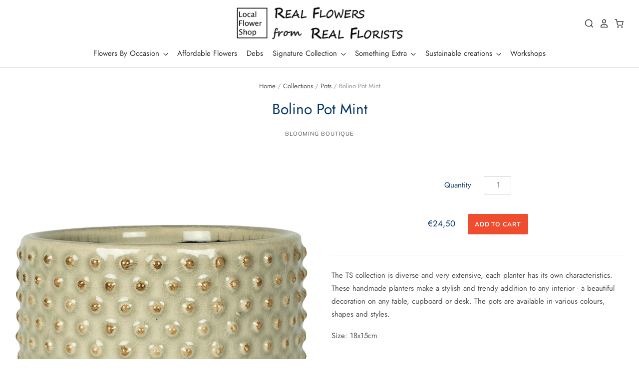

--- FILE ---
content_type: text/css
request_url: https://localflowershop.ie/cdn/shop/t/5/assets/theme.scss.css?v=147916443737211978661759342722
body_size: 28104
content:
@font-face{font-family:Jost;font-weight:400;font-style:normal;font-display:auto;src:url(//localflowershop.ie/cdn/fonts/jost/jost_n4.d47a1b6347ce4a4c9f437608011273009d91f2b7.woff2?h1=bG9jYWxmbG93ZXJzaG9wLmll&h2=bG9jYWwtZmxvd2VyLXNob3AuYWNjb3VudC5teXNob3BpZnkuY29t&hmac=9a918226a49e6514c6175664b68f4537fbc14f7b8d0749d9738281cdaa0b77d2) format("woff2"),url(//localflowershop.ie/cdn/fonts/jost/jost_n4.791c46290e672b3f85c3d1c651ef2efa3819eadd.woff?h1=bG9jYWxmbG93ZXJzaG9wLmll&h2=bG9jYWwtZmxvd2VyLXNob3AuYWNjb3VudC5teXNob3BpZnkuY29t&hmac=a38b9dcec9ec4264054e49a5e462983a97c82c5c3bf0219e399d5b97e56150c4) format("woff")}@font-face{font-family:Jost;font-weight:400;font-style:italic;font-display:auto;src:url(//localflowershop.ie/cdn/fonts/jost/jost_i4.b690098389649750ada222b9763d55796c5283a5.woff2?h1=bG9jYWxmbG93ZXJzaG9wLmll&h2=bG9jYWwtZmxvd2VyLXNob3AuYWNjb3VudC5teXNob3BpZnkuY29t&hmac=4c60d9fbf053376fd1a8eb7d76bb192740121f14af4d36e417f904a83c8960c5) format("woff2"),url(//localflowershop.ie/cdn/fonts/jost/jost_i4.fd766415a47e50b9e391ae7ec04e2ae25e7e28b0.woff?h1=bG9jYWxmbG93ZXJzaG9wLmll&h2=bG9jYWwtZmxvd2VyLXNob3AuYWNjb3VudC5teXNob3BpZnkuY29t&hmac=9471f34e5e9f7478785f1871f554b1a2be8dec01a7fd58e09159b52f03ec114f) format("woff")}@font-face{font-family:Jost;font-weight:700;font-style:normal;font-display:auto;src:url(//localflowershop.ie/cdn/fonts/jost/jost_n7.921dc18c13fa0b0c94c5e2517ffe06139c3615a3.woff2?h1=bG9jYWxmbG93ZXJzaG9wLmll&h2=bG9jYWwtZmxvd2VyLXNob3AuYWNjb3VudC5teXNob3BpZnkuY29t&hmac=1891d87dcaa16c9ccdda7550b5b054848ec73078eb493de6c8bccdb96bc58a04) format("woff2"),url(//localflowershop.ie/cdn/fonts/jost/jost_n7.cbfc16c98c1e195f46c536e775e4e959c5f2f22b.woff?h1=bG9jYWxmbG93ZXJzaG9wLmll&h2=bG9jYWwtZmxvd2VyLXNob3AuYWNjb3VudC5teXNob3BpZnkuY29t&hmac=3efbb671ea45fa746e6cc9b2684697966ea85112a8bc2be4fdf25c08a7cd8e35) format("woff")}@font-face{font-family:Jost;font-weight:700;font-style:italic;font-display:auto;src:url(//localflowershop.ie/cdn/fonts/jost/jost_i7.d8201b854e41e19d7ed9b1a31fe4fe71deea6d3f.woff2?h1=bG9jYWxmbG93ZXJzaG9wLmll&h2=bG9jYWwtZmxvd2VyLXNob3AuYWNjb3VudC5teXNob3BpZnkuY29t&hmac=052e2621314e620a44ed38ca9d5e38522851b1109750acc7a9212485037e0926) format("woff2"),url(//localflowershop.ie/cdn/fonts/jost/jost_i7.eae515c34e26b6c853efddc3fc0c552e0de63757.woff?h1=bG9jYWxmbG93ZXJzaG9wLmll&h2=bG9jYWwtZmxvd2VyLXNob3AuYWNjb3VudC5teXNob3BpZnkuY29t&hmac=20798ded7299b878ee3235475f4e9d5ff63748f19c1b51eefa235950b22e70b9) format("woff")}@font-face{font-family:Jost;font-weight:400;font-style:normal;font-display:auto;src:url(//localflowershop.ie/cdn/fonts/jost/jost_n4.d47a1b6347ce4a4c9f437608011273009d91f2b7.woff2?h1=bG9jYWxmbG93ZXJzaG9wLmll&h2=bG9jYWwtZmxvd2VyLXNob3AuYWNjb3VudC5teXNob3BpZnkuY29t&hmac=9a918226a49e6514c6175664b68f4537fbc14f7b8d0749d9738281cdaa0b77d2) format("woff2"),url(//localflowershop.ie/cdn/fonts/jost/jost_n4.791c46290e672b3f85c3d1c651ef2efa3819eadd.woff?h1=bG9jYWxmbG93ZXJzaG9wLmll&h2=bG9jYWwtZmxvd2VyLXNob3AuYWNjb3VudC5teXNob3BpZnkuY29t&hmac=a38b9dcec9ec4264054e49a5e462983a97c82c5c3bf0219e399d5b97e56150c4) format("woff")}@font-face{font-family:Jost;font-weight:400;font-style:italic;font-display:auto;src:url(//localflowershop.ie/cdn/fonts/jost/jost_i4.b690098389649750ada222b9763d55796c5283a5.woff2?h1=bG9jYWxmbG93ZXJzaG9wLmll&h2=bG9jYWwtZmxvd2VyLXNob3AuYWNjb3VudC5teXNob3BpZnkuY29t&hmac=4c60d9fbf053376fd1a8eb7d76bb192740121f14af4d36e417f904a83c8960c5) format("woff2"),url(//localflowershop.ie/cdn/fonts/jost/jost_i4.fd766415a47e50b9e391ae7ec04e2ae25e7e28b0.woff?h1=bG9jYWxmbG93ZXJzaG9wLmll&h2=bG9jYWwtZmxvd2VyLXNob3AuYWNjb3VudC5teXNob3BpZnkuY29t&hmac=9471f34e5e9f7478785f1871f554b1a2be8dec01a7fd58e09159b52f03ec114f) format("woff")}@font-face{font-family:Jost;font-weight:700;font-style:normal;font-display:auto;src:url(//localflowershop.ie/cdn/fonts/jost/jost_n7.921dc18c13fa0b0c94c5e2517ffe06139c3615a3.woff2?h1=bG9jYWxmbG93ZXJzaG9wLmll&h2=bG9jYWwtZmxvd2VyLXNob3AuYWNjb3VudC5teXNob3BpZnkuY29t&hmac=1891d87dcaa16c9ccdda7550b5b054848ec73078eb493de6c8bccdb96bc58a04) format("woff2"),url(//localflowershop.ie/cdn/fonts/jost/jost_n7.cbfc16c98c1e195f46c536e775e4e959c5f2f22b.woff?h1=bG9jYWxmbG93ZXJzaG9wLmll&h2=bG9jYWwtZmxvd2VyLXNob3AuYWNjb3VudC5teXNob3BpZnkuY29t&hmac=3efbb671ea45fa746e6cc9b2684697966ea85112a8bc2be4fdf25c08a7cd8e35) format("woff")}@font-face{font-family:Jost;font-weight:700;font-style:italic;font-display:auto;src:url(//localflowershop.ie/cdn/fonts/jost/jost_i7.d8201b854e41e19d7ed9b1a31fe4fe71deea6d3f.woff2?h1=bG9jYWxmbG93ZXJzaG9wLmll&h2=bG9jYWwtZmxvd2VyLXNob3AuYWNjb3VudC5teXNob3BpZnkuY29t&hmac=052e2621314e620a44ed38ca9d5e38522851b1109750acc7a9212485037e0926) format("woff2"),url(//localflowershop.ie/cdn/fonts/jost/jost_i7.eae515c34e26b6c853efddc3fc0c552e0de63757.woff?h1=bG9jYWxmbG93ZXJzaG9wLmll&h2=bG9jYWwtZmxvd2VyLXNob3AuYWNjb3VudC5teXNob3BpZnkuY29t&hmac=20798ded7299b878ee3235475f4e9d5ff63748f19c1b51eefa235950b22e70b9) format("woff")}@font-face{font-family:Jost;font-weight:400;font-style:normal;font-display:auto;src:url(//localflowershop.ie/cdn/fonts/jost/jost_n4.d47a1b6347ce4a4c9f437608011273009d91f2b7.woff2?h1=bG9jYWxmbG93ZXJzaG9wLmll&h2=bG9jYWwtZmxvd2VyLXNob3AuYWNjb3VudC5teXNob3BpZnkuY29t&hmac=9a918226a49e6514c6175664b68f4537fbc14f7b8d0749d9738281cdaa0b77d2) format("woff2"),url(//localflowershop.ie/cdn/fonts/jost/jost_n4.791c46290e672b3f85c3d1c651ef2efa3819eadd.woff?h1=bG9jYWxmbG93ZXJzaG9wLmll&h2=bG9jYWwtZmxvd2VyLXNob3AuYWNjb3VudC5teXNob3BpZnkuY29t&hmac=a38b9dcec9ec4264054e49a5e462983a97c82c5c3bf0219e399d5b97e56150c4) format("woff")}@font-face{font-family:Jost;font-weight:400;font-style:italic;font-display:auto;src:url(//localflowershop.ie/cdn/fonts/jost/jost_i4.b690098389649750ada222b9763d55796c5283a5.woff2?h1=bG9jYWxmbG93ZXJzaG9wLmll&h2=bG9jYWwtZmxvd2VyLXNob3AuYWNjb3VudC5teXNob3BpZnkuY29t&hmac=4c60d9fbf053376fd1a8eb7d76bb192740121f14af4d36e417f904a83c8960c5) format("woff2"),url(//localflowershop.ie/cdn/fonts/jost/jost_i4.fd766415a47e50b9e391ae7ec04e2ae25e7e28b0.woff?h1=bG9jYWxmbG93ZXJzaG9wLmll&h2=bG9jYWwtZmxvd2VyLXNob3AuYWNjb3VudC5teXNob3BpZnkuY29t&hmac=9471f34e5e9f7478785f1871f554b1a2be8dec01a7fd58e09159b52f03ec114f) format("woff")}@font-face{font-family:Jost;font-weight:700;font-style:normal;font-display:auto;src:url(//localflowershop.ie/cdn/fonts/jost/jost_n7.921dc18c13fa0b0c94c5e2517ffe06139c3615a3.woff2?h1=bG9jYWxmbG93ZXJzaG9wLmll&h2=bG9jYWwtZmxvd2VyLXNob3AuYWNjb3VudC5teXNob3BpZnkuY29t&hmac=1891d87dcaa16c9ccdda7550b5b054848ec73078eb493de6c8bccdb96bc58a04) format("woff2"),url(//localflowershop.ie/cdn/fonts/jost/jost_n7.cbfc16c98c1e195f46c536e775e4e959c5f2f22b.woff?h1=bG9jYWxmbG93ZXJzaG9wLmll&h2=bG9jYWwtZmxvd2VyLXNob3AuYWNjb3VudC5teXNob3BpZnkuY29t&hmac=3efbb671ea45fa746e6cc9b2684697966ea85112a8bc2be4fdf25c08a7cd8e35) format("woff")}@font-face{font-family:Jost;font-weight:700;font-style:italic;font-display:auto;src:url(//localflowershop.ie/cdn/fonts/jost/jost_i7.d8201b854e41e19d7ed9b1a31fe4fe71deea6d3f.woff2?h1=bG9jYWxmbG93ZXJzaG9wLmll&h2=bG9jYWwtZmxvd2VyLXNob3AuYWNjb3VudC5teXNob3BpZnkuY29t&hmac=052e2621314e620a44ed38ca9d5e38522851b1109750acc7a9212485037e0926) format("woff2"),url(//localflowershop.ie/cdn/fonts/jost/jost_i7.eae515c34e26b6c853efddc3fc0c552e0de63757.woff?h1=bG9jYWxmbG93ZXJzaG9wLmll&h2=bG9jYWwtZmxvd2VyLXNob3AuYWNjb3VudC5teXNob3BpZnkuY29t&hmac=20798ded7299b878ee3235475f4e9d5ff63748f19c1b51eefa235950b22e70b9) format("woff")}@font-face{font-family:Nunito;font-weight:700;font-style:normal;font-display:auto;src:url(//localflowershop.ie/cdn/fonts/nunito/nunito_n7.37cf9b8cf43b3322f7e6e13ad2aad62ab5dc9109.woff2?h1=bG9jYWxmbG93ZXJzaG9wLmll&h2=bG9jYWwtZmxvd2VyLXNob3AuYWNjb3VudC5teXNob3BpZnkuY29t&hmac=12949a64dbefcd72fb647c50030196ae084579083c7cf1902c8626fa25d5e806) format("woff2"),url(//localflowershop.ie/cdn/fonts/nunito/nunito_n7.45cfcfadc6630011252d54d5f5a2c7c98f60d5de.woff?h1=bG9jYWxmbG93ZXJzaG9wLmll&h2=bG9jYWwtZmxvd2VyLXNob3AuYWNjb3VudC5teXNob3BpZnkuY29t&hmac=94613582b924b25b2219449fff6d467140ca7ca0dc5730d7c3b2ba0287cba763) format("woff")}@font-face{font-family:Nunito;font-weight:700;font-style:italic;font-display:auto;src:url(//localflowershop.ie/cdn/fonts/nunito/nunito_i7.3f8ba2027bc9ceb1b1764ecab15bae73f86c4632.woff2?h1=bG9jYWxmbG93ZXJzaG9wLmll&h2=bG9jYWwtZmxvd2VyLXNob3AuYWNjb3VudC5teXNob3BpZnkuY29t&hmac=4b2cb8398325224d9b15244b762a9d6c4aa7ecce3e33dec0cf1c3acdf268cae1) format("woff2"),url(//localflowershop.ie/cdn/fonts/nunito/nunito_i7.82bfb5f86ec77ada3c9f660da22064c2e46e1469.woff?h1=bG9jYWxmbG93ZXJzaG9wLmll&h2=bG9jYWwtZmxvd2VyLXNob3AuYWNjb3VudC5teXNob3BpZnkuY29t&hmac=de73dfb80104e12d516c15975e1b6eac5763c1a7ac16283905aeb2a03272333e) format("woff")}@font-face{font-family:Nunito;font-weight:900;font-style:normal;font-display:auto;src:url(//localflowershop.ie/cdn/fonts/nunito/nunito_n9.29703ebe5c8d8fa1bc7f2dcb872bdf16cf7ff465.woff2?h1=bG9jYWxmbG93ZXJzaG9wLmll&h2=bG9jYWwtZmxvd2VyLXNob3AuYWNjb3VudC5teXNob3BpZnkuY29t&hmac=3f6794ad93a1b4504144281b60916ebc8c9cb869e34edf4bb8c51e311e7aebcf) format("woff2"),url(//localflowershop.ie/cdn/fonts/nunito/nunito_n9.37c60d6be0d57e3635735f5fdd179e5283d59f56.woff?h1=bG9jYWxmbG93ZXJzaG9wLmll&h2=bG9jYWwtZmxvd2VyLXNob3AuYWNjb3VudC5teXNob3BpZnkuY29t&hmac=c976ccf99edc001a7c78bfbda51a052cc7de84a05c9e60f58903cddd9aa0eabc) format("woff")}@font-face{font-family:Nunito;font-weight:900;font-style:italic;font-display:auto;src:url(//localflowershop.ie/cdn/fonts/nunito/nunito_i9.d9d3a06900a7b5c28e00f2ff3e65a80b4e51a560.woff2?h1=bG9jYWxmbG93ZXJzaG9wLmll&h2=bG9jYWwtZmxvd2VyLXNob3AuYWNjb3VudC5teXNob3BpZnkuY29t&hmac=95d47a0bde435b0e6771871f8eeaa291172cfc4cbd1bddaaf8a0b65d66c70ef0) format("woff2"),url(//localflowershop.ie/cdn/fonts/nunito/nunito_i9.93992e1c574825c63d626f1f8c5dcbd5f40f8d50.woff?h1=bG9jYWxmbG93ZXJzaG9wLmll&h2=bG9jYWwtZmxvd2VyLXNob3AuYWNjb3VudC5teXNob3BpZnkuY29t&hmac=dce4d7ebadad529e1b1721176d9d56ac1c9800b303fc1470ea433d955078d307) format("woff")}@font-face{font-family:Muli;font-weight:400;font-style:normal;font-display:auto;src:url(//localflowershop.ie/cdn/fonts/muli/muli_n4.e949947cfff05efcc994b2e2db40359a04fa9a92.woff2?h1=bG9jYWxmbG93ZXJzaG9wLmll&h2=bG9jYWwtZmxvd2VyLXNob3AuYWNjb3VudC5teXNob3BpZnkuY29t&hmac=ca6f993c9675b636d046f2fd1a5985a906b65605bfb83aa0c710d4c7c4855250) format("woff2"),url(//localflowershop.ie/cdn/fonts/muli/muli_n4.35355e4a0c27c9bc94d9af3f9bcb586d8229277a.woff?h1=bG9jYWxmbG93ZXJzaG9wLmll&h2=bG9jYWwtZmxvd2VyLXNob3AuYWNjb3VudC5teXNob3BpZnkuY29t&hmac=23016b9abf7a1d2975b8452c45197cc5144b1d87aa7d3b6a23ead0c2ef1ab587) format("woff")}@font-face{font-family:Muli;font-weight:400;font-style:italic;font-display:auto;src:url(//localflowershop.ie/cdn/fonts/muli/muli_i4.c0a1ea800bab5884ab82e4eb25a6bd25121bd08c.woff2?h1=bG9jYWxmbG93ZXJzaG9wLmll&h2=bG9jYWwtZmxvd2VyLXNob3AuYWNjb3VudC5teXNob3BpZnkuY29t&hmac=8e6eec6b746fd5e42cd06a189c64d501e6a9a26c18d749a8a5dd08a0522098a4) format("woff2"),url(//localflowershop.ie/cdn/fonts/muli/muli_i4.a6c39b1b31d876de7f99b3646461aa87120de6ed.woff?h1=bG9jYWxmbG93ZXJzaG9wLmll&h2=bG9jYWwtZmxvd2VyLXNob3AuYWNjb3VudC5teXNob3BpZnkuY29t&hmac=1a0f502283376bdba9889968e2ef2fe72919bfb46b2e16d47af9cca9170ce93b) format("woff")}@font-face{font-family:Muli;font-weight:700;font-style:normal;font-display:auto;src:url(//localflowershop.ie/cdn/fonts/muli/muli_n7.c8c44d0404947d89610714223e630c4cbe005587.woff2?h1=bG9jYWxmbG93ZXJzaG9wLmll&h2=bG9jYWwtZmxvd2VyLXNob3AuYWNjb3VudC5teXNob3BpZnkuY29t&hmac=14edcf0f0e2513ba3827fd4d5dc2cd77a806550e56f28c4f868effc7f890d0fb) format("woff2"),url(//localflowershop.ie/cdn/fonts/muli/muli_n7.4cbcffea6175d46b4d67e9408244a5b38c2ac568.woff?h1=bG9jYWxmbG93ZXJzaG9wLmll&h2=bG9jYWwtZmxvd2VyLXNob3AuYWNjb3VudC5teXNob3BpZnkuY29t&hmac=aeb116183fe32e1395fd9489f5a36bf40d3b677fe0b4388b70e4f1b5f8cd43dd) format("woff")}@font-face{font-family:Muli;font-weight:700;font-style:italic;font-display:auto;src:url(//localflowershop.ie/cdn/fonts/muli/muli_i7.34eedbf231efa20bd065d55f6f71485730632c7b.woff2?h1=bG9jYWxmbG93ZXJzaG9wLmll&h2=bG9jYWwtZmxvd2VyLXNob3AuYWNjb3VudC5teXNob3BpZnkuY29t&hmac=a053c7fc14cea72b17aa62136139e0fe5676aaad60c6a4836a28df21f6f7315e) format("woff2"),url(//localflowershop.ie/cdn/fonts/muli/muli_i7.2b4df846821493e68344d0b0212997d071bf38b7.woff?h1=bG9jYWxmbG93ZXJzaG9wLmll&h2=bG9jYWwtZmxvd2VyLXNob3AuYWNjb3VudC5teXNob3BpZnkuY29t&hmac=b29492415bfd5a23bc4acdbb3bc9ac9a63384ef1f52e329c428f58c2c868a0be) format("woff")}/*! normalize.css v3.0.1 | MIT License | git.io/normalize */html{font-family:sans-serif;-ms-text-size-adjust:100%;-webkit-text-size-adjust:100%}body{margin:0}article,aside,details,figcaption,figure,footer,header,hgroup,main,nav,section,summary{display:block}audio,canvas,progress,video{display:inline-block;vertical-align:baseline}audio:not([controls]){display:none;height:0}[hidden],template{display:none}a{background:transparent}a:active,a:hover{outline:0}abbr[title]{border-bottom:1px dotted}b,strong{font-weight:700}dfn{font-style:italic}h1{font-size:2em;margin:.67em 0}mark{background:#ff0;color:#000}small{font-size:80%}sub,sup{font-size:75%;line-height:0;position:relative;vertical-align:baseline}sup{top:-.5em}sub{bottom:-.25em}img{border:0}svg:not(:root){overflow:hidden}figure{margin:1em 40px}hr{box-sizing:content-box;height:0}pre{overflow:auto}code,kbd,pre,samp{font-family:monospace,monospace;font-size:1em}button,input,optgroup,select,textarea{color:inherit;font:inherit;margin:0}button{overflow:visible}button,select{text-transform:none}button,html input[type=button],input[type=reset],input[type=submit]{-webkit-appearance:button;cursor:pointer}button[disabled],html input[disabled]{cursor:default}button::-moz-focus-inner,input::-moz-focus-inner{border:0;padding:0}input{line-height:normal}input[type=checkbox],input[type=radio]{box-sizing:border-box;padding:0}input[type=number]::-webkit-inner-spin-button,input[type=number]::-webkit-outer-spin-button{height:auto}input[type=search]{-webkit-appearance:textfield;box-sizing:content-box}input[type=search]::-webkit-search-cancel-button,input[type=search]::-webkit-search-decoration{-webkit-appearance:none}fieldset{border:1px solid #c0c0c0;margin:0 2px;padding:.35em .625em .75em}legend{border:0;padding:0}textarea{overflow:auto}optgroup{font-weight:700}table{border-collapse:collapse;border-spacing:0}td,th{padding:0}@keyframes fade-in{0%{opacity:0}to{opacity:1}}@keyframes unfold{0%{opacity:0;transform:perspective(2000px) rotateX(-15deg);transform-origin:50% -40px}to{opacity:1;transform:perspective(2000px) rotateX(0);transform-origin:50% -40px}}@keyframes slide-in{0%{opacity:0;transform:translate3d(-100%,0,0)}50%{opacity:1}to{transform:translateZ(0)}}@keyframes slide-down{0%{transform:translate3d(0,-100%,0)}to{transform:translateZ(0)}}@keyframes sneak-in{0%{opacity:0;transform:translate(-20px)}to{opacity:1;transform:translate(0)}}@keyframes sneak-in-vertical{0%{opacity:0;transform:translate3d(0,20px,0)}to{opacity:1;transform:translateZ(0)}}@keyframes placeholder-shimmer{0%{opacity:.65}50%{opacity:1}to{opacity:.65}}.button.secondary,.submit.secondary,input[type=submit].secondary,input[type=button].secondary,.smart-payment-buttons .add-to-cart:not(.disabled),.button.disabled,.submit.disabled,input[type=submit].disabled,input[type=button].disabled,.button,.submit,input[type=submit],input[type=button],.payment-buttons-container .shopify-payment-button__button--unbranded{font-family:Nunito,sans-serif;font-style:normal;font-weight:700;font-size:.75781rem;text-transform:uppercase;transition:color .15s cubic-bezier(.4,0,.2,1),background-color .25s cubic-bezier(.4,0,.2,1),border .25s cubic-bezier(.4,0,.2,1),box-shadow .25s cubic-bezier(.4,0,.2,1);width:auto;min-height:2.50781rem;padding:.41797rem .83594rem;margin-right:12px;line-height:1.5;letter-spacing:.07em;color:#fff;cursor:pointer;background:#f04d2e;border:1px solid transparent;border-radius:3px}.smart-payment-buttons .add-to-cart:hover:not(.disabled),.button:hover,.submit:hover,input[type=submit]:hover,input[type=button]:hover,.payment-buttons-container .shopify-payment-button__button--unbranded:hover,.smart-payment-buttons .add-to-cart:active:not(.disabled),.button:active,.submit:active,input[type=submit]:active,input[type=button]:active,.payment-buttons-container .shopify-payment-button__button--unbranded:active{background:#e93a19}.smart-payment-buttons .add-to-cart:active:not(.disabled),.button:active,.submit:active,input[type=submit]:active,input[type=button]:active,.payment-buttons-container .shopify-payment-button__button--unbranded:active{border-color:#0000001a;box-shadow:inset 0 1px 3px #0003}.smart-payment-buttons .add-to-cart:focus:not(.disabled),.button:focus,.submit:focus,input[type=submit]:focus,input[type=button]:focus,.payment-buttons-container .shopify-payment-button__button--unbranded:focus{outline:0;box-shadow:0 0 0 2.5px #58a3ffb3}.smart-payment-buttons .add-to-cart:active:focus:not(.disabled),.button:active:focus,.submit:active:focus,input[type=submit]:active:focus,input[type=button]:active:focus,.payment-buttons-container .shopify-payment-button__button--unbranded:active:focus{box-shadow:inset 0 1px 2px #0000004d,0 0 0 2.5px #58a3ffb3}.button.secondary,.submit.secondary,input[type=submit].secondary,input[type=button].secondary,.smart-payment-buttons .add-to-cart:not(.disabled){color:#f04d2e;background:#fff;border-color:#f04d2e}.button.secondary:hover,.submit.secondary:hover,input[type=submit].secondary:hover,input[type=button].secondary:hover,.smart-payment-buttons .add-to-cart:hover:not(.disabled){color:#e93a19;background:#fdedea;border-color:#e93a19}.button.secondary:active,.submit.secondary:active,input[type=submit].secondary:active,input[type=button].secondary:active,.smart-payment-buttons .add-to-cart:active:not(.disabled){background:#fff;border:1px solid #e93a19}.button.secondary:hover,.submit.secondary:hover,input[type=submit].secondary:hover,input[type=button].secondary:hover,.smart-payment-buttons .add-to-cart:hover:not(.disabled),.button.secondary:active,.submit.secondary:active,input[type=submit].secondary:active,input[type=button].secondary:active,.smart-payment-buttons .add-to-cart:active:not(.disabled){background:#fdedea}.button.disabled,.submit.disabled,input[type=submit].disabled,input[type=button].disabled{color:#959595;cursor:not-allowed;background:#4f4f4f1a}.button.disabled:hover,.submit.disabled:hover,input[type=submit].disabled:hover,input[type=button].disabled:hover{color:#959595;background:#4f4f4f1a}.button.disabled:active,.submit.disabled:active,input[type=submit].disabled:active,input[type=button].disabled:active{border:0;box-shadow:none}input[type=text],input[type=email],input[type=password],input[type=search],input[type=telephone],input[type=tel],input[type=number],textarea,select{font-family:Jost,sans-serif;font-style:normal;font-weight:400;font-size:.9375rem;transition:color .15s cubic-bezier(.4,0,.2,1),background-color .25s cubic-bezier(.4,0,.2,1),border .25s cubic-bezier(.4,0,.2,1),box-shadow .25s cubic-bezier(.4,0,.2,1);width:100%;padding:6.24169px .41797rem 6.24169px .62695rem;line-height:1.5;color:#4f4f4f;background:#fff;border:1px solid #d0d0d0;border-radius:3px;outline:none;-webkit-appearance:none;-moz-appearance:none;appearance:none}@media (max-width: 540px){input[type=text],input[type=email],input[type=password],input[type=search],input[type=telephone],input[type=tel],input[type=number],textarea,select{font-size:.82031rem}}input[type=text]:hover,input[type=email]:hover,input[type=password]:hover,input[type=search]:hover,input[type=telephone]:hover,input[type=tel]:hover,input[type=number]:hover,textarea:hover,select:hover{border-color:#bbb}input[type=text]:active,input[type=email]:active,input[type=password]:active,input[type=search]:active,input[type=telephone]:active,input[type=tel]:active,input[type=number]:active,textarea:active,select:active,input[type=text]:focus,input[type=email]:focus,input[type=password]:focus,input[type=search]:focus,input[type=telephone]:focus,input[type=tel]:focus,input[type=number]:focus,textarea:focus,select:focus{border-color:#58a3ff;box-shadow:0 0 0 2.5px #58a3ffb3}input[type=text]:-ms-input-placeholder,input[type=email]:-ms-input-placeholder,input[type=password]:-ms-input-placeholder,input[type=search]:-ms-input-placeholder,input[type=telephone]:-ms-input-placeholder,input[type=tel]:-ms-input-placeholder,input[type=number]:-ms-input-placeholder,textarea:-ms-input-placeholder,select:-ms-input-placeholder{color:#b8b8b8}input[type=text]::placeholder,input[type=email]::placeholder,input[type=password]::placeholder,input[type=search]::placeholder,input[type=telephone]::placeholder,input[type=tel]::placeholder,input[type=number]::placeholder,textarea::placeholder,select::placeholder{color:#b8b8b8}input[disabled][type=text],input[disabled][type=email],input[disabled][type=password],input[disabled][type=search],input[disabled][type=telephone],input[disabled][type=tel],input[disabled][type=number],textarea[disabled],select[disabled],input[disabled][type=text]:focus,input[disabled][type=email]:focus,input[disabled][type=password]:focus,input[disabled][type=search]:focus,input[disabled][type=telephone]:focus,input[disabled][type=tel]:focus,input[disabled][type=number]:focus,textarea[disabled]:focus,select[disabled]:focus,input[disabled][type=text]:active,input[disabled][type=email]:active,input[disabled][type=password]:active,input[disabled][type=search]:active,input[disabled][type=telephone]:active,input[disabled][type=tel]:active,input[disabled][type=number]:active,textarea[disabled]:active,select[disabled]:active,input[disabled][type=text]:active:focus,input[disabled][type=email]:active:focus,input[disabled][type=password]:active:focus,input[disabled][type=search]:active:focus,input[disabled][type=telephone]:active:focus,input[disabled][type=tel]:active:focus,input[disabled][type=number]:active:focus,textarea[disabled]:active:focus,select[disabled]:active:focus{color:#b8b8b8;background-color:#f6f6f6;border-color:#cacaca;box-shadow:none}.checkbox-wrapper{position:relative}.checkbox-wrapper .checkbox-icon{transition:color .15s cubic-bezier(.4,0,.2,1),background-color .25s cubic-bezier(.4,0,.2,1),border .25s cubic-bezier(.4,0,.2,1),box-shadow .25s cubic-bezier(.4,0,.2,1);position:absolute;top:0;left:0;width:15px;height:15px;pointer-events:none;border:1px solid #d0d0d0;border-radius:2px}.checkbox-wrapper .checkbox-icon svg{position:absolute;top:1px;left:1px;width:12px;height:12px;color:#fff;pointer-events:none;opacity:0;transition:opacity .15s cubic-bezier(.4,0,.2,1)}.checkbox-wrapper input[type=checkbox]{z-index:1;width:15px;height:15px;opacity:0}.checkbox-wrapper input[type=checkbox]:hover~.checkbox-icon{border-color:#bbb}.checkbox-wrapper input[type=checkbox]:focus~.checkbox-icon{border-color:transparent;box-shadow:0 0 0 2.5px #58a3ffb3}.checkbox-wrapper input[type=checkbox]:checked~.checkbox-icon{background:#f04d2e;border-color:#f04d2e}.checkbox-wrapper input[type=checkbox]:checked~.checkbox-icon svg{opacity:1}.checkbox-wrapper input[type=checkbox]:not(:disabled){cursor:pointer}@font-face{font-family:Social Icons;src:url(//localflowershop.ie/cdn/shop/t/5/assets/pixelunionsocialicons-regular.eot?v=67152799333607820471686823167);src:url(//localflowershop.ie/cdn/shop/t/5/assets/pixelunionsocialicons-regular.eot?%23iefix&v=67152799333607820471686823167) format("embedded-opentype"),url(//localflowershop.ie/cdn/shop/t/5/assets/pixelunionsocialicons-regular.woff?v=166346450244837970441686823167) format("woff");font-weight:400;font-style:normal}@font-face{font-family:Pacific;src:url(//localflowershop.ie/cdn/shop/t/5/assets/pacific-icons.eot?v=74912783835964579941686823167);src:url(//localflowershop.ie/cdn/shop/t/5/assets/pacific-icons.eot?%23iefix&v=74912783835964579941686823167) format("embedded-opentype"),url(//localflowershop.ie/cdn/shop/t/5/assets/pacific-icons.woff?v=156460543866264186621686823167) format("woff");font-weight:400;font-style:normal}body{font-family:Jost,sans-serif;font-style:normal;font-weight:400;font-size:.9375rem;color:#4f4f4f;line-height:1.75;-webkit-font-smoothing:antialiased}@media (max-width: 540px){body{font-size:.82031rem}}a,.product-message__checkout-button{color:#f04d2e;text-decoration:none}a:hover,.product-message__checkout-button:hover{color:#99220b}h1,.template-cart .page-title,.slide-title,h2,.page-title,h3,h4,.cart-item-title,h5,h6{font-family:Jost,sans-serif;font-style:normal;font-weight:400;line-height:1.2;color:#06356a;letter-spacing:0em}h1 b,.template-cart .page-title b,.slide-title b,h2 b,.page-title b,h3 b,h4 b,.cart-item-title b,h5 b,h6 b,h1 strong,.template-cart .page-title strong,.slide-title strong,h2 strong,.page-title strong,h3 strong,h4 strong,.cart-item-title strong,h5 strong,h6 strong{font-weight:700}h1 em,.template-cart .page-title em,.slide-title em,h2 em,.page-title em,h3 em,h4 em,.cart-item-title em,h5 em,h6 em,h1 b em,.template-cart .page-title b em,.slide-title b em,h2 b em,.page-title b em,h3 b em,h4 b em,.cart-item-title b em,h5 b em,h6 b em,h1 strong em,.template-cart .page-title strong em,.slide-title strong em,h2 strong em,.page-title strong em,h3 strong em,h4 strong em,.cart-item-title strong em,h5 strong em,h6 strong em,h1 em b,.template-cart .page-title em b,.slide-title em b,h2 em b,.page-title em b,h3 em b,h4 em b,.cart-item-title em b,h5 em b,h6 em b,h1 em strong,.template-cart .page-title em strong,.slide-title em strong,h2 em strong,.page-title em strong,h3 em strong,h4 em strong,.cart-item-title em strong,h5 em strong,h6 em strong{font-style:italic}h1,.template-cart .page-title,.slide-title{font-size:2.34375rem}@media (max-width: 1020px){h1,.template-cart .page-title,.slide-title{font-size:1.875rem}}h2,.page-title{font-size:1.875rem}@media (max-width: 720px){h2,.page-title{font-size:1.40625rem}}h3{font-size:1.40625rem}h4,.cart-item-title{font-size:1.05469rem}@media (max-width: 540px){h4,.cart-item-title{font-size:.9375rem}}h5{font-size:.9375rem}h6{font-size:.82031rem}.navigation,.site-mobile-nav .navmenu-link{font-family:Jost,sans-serif;font-style:normal;font-weight:400;font-size:.9375rem;letter-spacing:0em}@media (max-width: 540px){.navigation,.site-mobile-nav .navmenu-link{font-size:.82031rem}}.page-title{margin:1.04492rem 0;text-align:center}.section-title{font-family:Jost,sans-serif;font-style:normal;font-weight:400;font-size:.9375rem;line-height:1.2;letter-spacing:0em;color:#4f4f4f}.meta,.modal-close-secondary,.order-item-vendor,.order-note,.cart-items th,.cart-item-vendor,.collection-description-more,.product-list-item-badge,.home-feature-content p:first-child,.product-vendor,.main-footer h4,.footer-tweet .timePosted,#coin-container select{font-family:Muli,sans-serif;font-style:normal;font-weight:400;font-size:.64063rem;text-transform:uppercase;letter-spacing:.08em;color:#4f4f4f}p,ul,ol,dl,blockquote,table,code,figure{margin-top:1.04492rem;margin-bottom:1.04492rem}figure{margin-left:0;margin-right:0}img{max-width:100%}ul,ol,dl{padding-left:22px}ul{list-style:outside none}ol{list-style:outside decimal}hr{height:2px;background:#e5e5e5;border:none}blockquote{position:relative;margin:0;color:#4f4f4f}@media (min-width: 1021px){blockquote{padding-left:1.875rem}}@media (max-width: 1020px){blockquote{padding-left:1.875rem}}@media (max-width: 720px){blockquote{padding-left:1.25391rem}}@media (max-width: 540px){blockquote{padding-left:.83594rem}}@media (max-width: 360px){blockquote{padding-left:.62695rem}}blockquote:before{content:"";position:absolute;width:1px;top:7.5px;bottom:0;left:0;background:#e5e5e5}blockquote>*:first-child{margin-top:0}blockquote>*:last-child{margin-bottom:0}blockquote.highlight{font-size:1.40625rem;line-height:1.58333;margin-left:-50px;margin-right:-50px}@media (max-width: 720px){blockquote.highlight{margin-left:0;margin-right:0}}cite{display:block;margin-top:10px!important;color:#4f4f4f}table{font-size:.9375rem;background:transparent;color:#4f4f4f;border:1px solid #e5e5e5;border-top:none;border-radius:5px;border-collapse:separate;line-height:1.57143}@media (max-width: 540px){table{font-size:.82031rem}}table.clean{border:none;border-radius:0}table .column-title{display:none}td,th{border-top:1px solid #e5e5e5}.clean td,.clean th{border:none}thead th:first-child{border-radius:5px 0 0}thead th:last-child{border-radius:0 5px 0 0}tbody tr:first-child td:first-child,tbody tr:first-child th:first-child{border-radius:5px 0 0}tbody tr:first-child td:last-child,tbody tr:first-child th:last-child{border-radius:0 5px 0 0}thead+tbody tr:first-child td:first-child,thead+tbody tr:first-child th:first-child,thead+tbody tr:first-child td:last-child,thead+tbody tr:first-child th:last-child{border-radius:0}tbody tr:last-child td:first-child,tbody tr:last-child th:first-child{border-radius:0 0 0 5px}tbody tr:last-child td:last-child,tbody tr:last-child th:last-child{border-radius:0 0 5px}th{background:#f7f7f7;padding:15px;color:#06356a}td{border-left:1px solid #e5e5e5;padding-top:1.25391rem;padding-bottom:1.25391rem}@media (min-width: 1021px){td{padding-right:1.875rem}}@media (max-width: 1020px){td{padding-right:1.875rem}}@media (max-width: 720px){td{padding-right:1.25391rem}}@media (max-width: 540px){td{padding-right:.83594rem}}@media (max-width: 360px){td{padding-right:.62695rem}}@media (min-width: 1021px){td{padding-left:1.875rem}}@media (max-width: 1020px){td{padding-left:1.875rem}}@media (max-width: 720px){td{padding-left:1.25391rem}}@media (max-width: 540px){td{padding-left:.83594rem}}@media (max-width: 360px){td{padding-left:.62695rem}}td:first-child{border-left:none}table.mobile-layout{border-bottom:none}table.mobile-layout .column-title{font-family:Jost,sans-serif;font-style:normal;font-weight:700;display:inline-block}table.mobile-layout thead{display:none}table.mobile-layout tr td{width:100%;display:block;text-align:left;border-top:1px solid #e5e5e5!important;border-left:none;float:left;clear:left}table.mobile-layout td:last-child{border-bottom:none}table.mobile-layout tr:last-child td:last-child{border-bottom:1px solid #e5e5e5!important}.input-wrapper{margin:25px 0;color:#06356a}.input-wrapper label{display:block;margin-bottom:10px}.input-group-wrapper{margin:25px 0}.input-group-wrapper span{display:block}.input-group-wrapper label{font-size:.82031rem;display:block;margin:11px 0}.input-group-wrapper input{margin-right:5px}input,textarea{width:100%;max-width:670px;font-family:inherit}input[type=checkbox],input[type=radio],textarea[type=checkbox],textarea[type=radio]{width:auto}input:focus,textarea:focus{outline:none}input[type=text]::-ms-expand,input[type=email]::-ms-expand,input[type=password]::-ms-expand,input[type=search]::-ms-expand,input[type=telephone]::-ms-expand,input[type=tel]::-ms-expand,input[type=number]::-ms-expand,textarea::-ms-expand,select::-ms-expand{display:none}input[type=text].error,.error input[type=text],input[type=email].error,.error input[type=email],input[type=password].error,.error input[type=password],input[type=search].error,.error input[type=search],input[type=telephone].error,.error input[type=telephone],input[type=tel].error,.error input[type=tel],input[type=number].error,.error input[type=number],textarea.error,.error textarea,select.error,.error select{color:#d60000;border:1px solid #d60000}input[type=text].error::-webkit-input-placeholder,.error input[type=text]::-webkit-input-placeholder,input[type=email].error::-webkit-input-placeholder,.error input[type=email]::-webkit-input-placeholder,input[type=password].error::-webkit-input-placeholder,.error input[type=password]::-webkit-input-placeholder,input[type=search].error::-webkit-input-placeholder,.error input[type=search]::-webkit-input-placeholder,input[type=telephone].error::-webkit-input-placeholder,.error input[type=telephone]::-webkit-input-placeholder,input[type=tel].error::-webkit-input-placeholder,.error input[type=tel]::-webkit-input-placeholder,input[type=number].error::-webkit-input-placeholder,.error input[type=number]::-webkit-input-placeholder,textarea.error::-webkit-input-placeholder,.error textarea::-webkit-input-placeholder,select.error::-webkit-input-placeholder,.error select::-webkit-input-placeholder{color:#ff7070}input[type=text].error::-moz-placeholder,.error input[type=text]::-moz-placeholder,input[type=email].error::-moz-placeholder,.error input[type=email]::-moz-placeholder,input[type=password].error::-moz-placeholder,.error input[type=password]::-moz-placeholder,input[type=search].error::-moz-placeholder,.error input[type=search]::-moz-placeholder,input[type=telephone].error::-moz-placeholder,.error input[type=telephone]::-moz-placeholder,input[type=tel].error::-moz-placeholder,.error input[type=tel]::-moz-placeholder,input[type=number].error::-moz-placeholder,.error input[type=number]::-moz-placeholder,textarea.error::-moz-placeholder,.error textarea::-moz-placeholder,select.error::-moz-placeholder,.error select::-moz-placeholder{color:#ff7070}input[type=text].error:-moz-placeholder,.error input[type=text]:-moz-placeholder,input[type=email].error:-moz-placeholder,.error input[type=email]:-moz-placeholder,input[type=password].error:-moz-placeholder,.error input[type=password]:-moz-placeholder,input[type=search].error:-moz-placeholder,.error input[type=search]:-moz-placeholder,input[type=telephone].error:-moz-placeholder,.error input[type=telephone]:-moz-placeholder,input[type=tel].error:-moz-placeholder,.error input[type=tel]:-moz-placeholder,input[type=number].error:-moz-placeholder,.error input[type=number]:-moz-placeholder,textarea.error:-moz-placeholder,.error textarea:-moz-placeholder,select.error:-moz-placeholder,.error select:-moz-placeholder{color:#ff7070}input[type=text].error:-ms-input-placeholder,.error input[type=text]:-ms-input-placeholder,input[type=email].error:-ms-input-placeholder,.error input[type=email]:-ms-input-placeholder,input[type=password].error:-ms-input-placeholder,.error input[type=password]:-ms-input-placeholder,input[type=search].error:-ms-input-placeholder,.error input[type=search]:-ms-input-placeholder,input[type=telephone].error:-ms-input-placeholder,.error input[type=telephone]:-ms-input-placeholder,input[type=tel].error:-ms-input-placeholder,.error input[type=tel]:-ms-input-placeholder,input[type=number].error:-ms-input-placeholder,.error input[type=number]:-ms-input-placeholder,textarea.error:-ms-input-placeholder,.error textarea:-ms-input-placeholder,select.error:-ms-input-placeholder,.error select:-ms-input-placeholder{color:#ff7070}input[type=text]:not(:disabled),input[type=email]:not(:disabled),input[type=password]:not(:disabled),input[type=search]:not(:disabled),input[type=telephone]:not(:disabled),input[type=tel]:not(:disabled),input[type=number]:not(:disabled),textarea:not(:disabled),select:not(:disabled){cursor:pointer}@media (max-width: 540px){input[type=text],input[type=email],input[type=password],input[type=search],input[type=telephone],input[type=tel],input[type=number],textarea,select{font-size:.9375rem}}@media (max-width: 540px) and (max-width: 540px){input[type=text],input[type=email],input[type=password],input[type=search],input[type=telephone],input[type=tel],input[type=number],textarea,select{font-size:.82031rem}}.error-message,.errors{color:#d60000}select{max-width:100%}@media (max-width: 540px){select{font-size:.9375rem}}@media (max-width: 540px) and (max-width: 540px){select{font-size:.82031rem}}.select-wrapper{position:relative}.select-wrapper svg{position:absolute;right:1.04492rem;width:16px;height:16px;top:50%;transform:translate(50%,-50%);pointer-events:none}label+.select-wrapper{margin-top:10px}.checkbox-wrapper+label{cursor:pointer;margin-left:4px}iframe{border:none}.rte>*:first-child{margin-top:0}.rte>*:last-child{margin-bottom:0}.rte ul{list-style:disc}.rte li{margin:11px 0}th,b,strong{font-weight:700}em,th,b em,strong em,em b,em strong{font-style:italic}*{box-sizing:border-box}html:before{display:none;content:"XS,S,M,L,XL"}html:after{display:none}@media (max-width: 1020px){html:after{content:"L"}}@media (max-width: 720px){html:after{content:"M"}}@media (max-width: 540px){html:after{content:"S"}}@media (max-width: 360px){html:after{content:"XS"}}@media (min-width: 1021px){html:after{content:"XL"}}html.scroll-locked{height:100%;overflow:hidden}body{background-image:none;background-color:#fff;color:#4f4f4f;transition:padding .15s cubic-bezier(.4,0,.2,1)}body.modal-overflow{overflow:hidden;position:relative}.scroll-locked body{overflow:hidden;height:100%;touch-action:manipulation}.main-content-wrapper{position:relative;display:flex;justify-content:space-between;max-width:1460px;min-width:320px;padding-top:0;padding-right:0;margin:0 auto}@media (min-width: 1021px){.main-content-wrapper{padding-right:1.875rem}}@media (max-width: 1020px){.main-content-wrapper{padding-right:1.875rem}}@media (max-width: 720px){.main-content-wrapper{padding-right:1.25391rem}}@media (max-width: 540px){.main-content-wrapper{padding-right:.83594rem}}@media (max-width: 360px){.main-content-wrapper{padding-right:.62695rem}}@media (min-width: 1021px){.main-content-wrapper{padding-left:1.875rem}}@media (max-width: 1020px){.main-content-wrapper{padding-left:1.875rem}}@media (max-width: 720px){.main-content-wrapper{padding-left:1.25391rem}}@media (max-width: 540px){.main-content-wrapper{padding-left:.83594rem}}@media (max-width: 360px){.main-content-wrapper{padding-left:.62695rem}}@media (max-width: 720px){.main-content-wrapper{display:block}}@media (max-width: 720px){.sidebar{order:3}}.main-content{width:65%;margin:0 auto}@media (max-width: 1020px){.main-content{width:80%}}@media (max-width: 720px){.main-content{width:100%}}.sidebar-enabled .main-content{padding-bottom:2.50781rem}.rte .tabs{position:relative;display:block;max-width:100%;height:42px;padding:0;margin:1.25391rem 0 0 30px;white-space:nowrap;text-align:left;overflow:hidden;z-index:10}.rte .tabs li{font-size:.82031rem;display:inline-block;height:41px;line-height:42px;padding:0 16px;margin:0;border:1px solid transparent;border-bottom:none;cursor:pointer;color:#06356a}.rte .tabs li.active{border-color:#e5e5e5;height:42px;border-radius:5px 5px 0 0;background:#fff}.rte .tabs-content{position:relative;top:-1px;z-index:5;display:block;width:100%;padding-top:1.25391rem;padding-bottom:1.25391rem;margin:0 0 1.25391rem;overflow:hidden;border:1px solid #e5e5e5;border-radius:5px}@media (min-width: 1021px){.rte .tabs-content{padding-right:1.875rem}}@media (max-width: 1020px){.rte .tabs-content{padding-right:1.875rem}}@media (max-width: 720px){.rte .tabs-content{padding-right:1.25391rem}}@media (max-width: 540px){.rte .tabs-content{padding-right:.83594rem}}@media (max-width: 360px){.rte .tabs-content{padding-right:.62695rem}}@media (min-width: 1021px){.rte .tabs-content{padding-left:1.875rem}}@media (max-width: 1020px){.rte .tabs-content{padding-left:1.875rem}}@media (max-width: 720px){.rte .tabs-content{padding-left:1.25391rem}}@media (max-width: 540px){.rte .tabs-content{padding-left:.83594rem}}@media (max-width: 360px){.rte .tabs-content{padding-left:.62695rem}}.rte .tabs-content>li{display:none;margin:0}.rte .tabs-content>li>*:first-child{margin-top:0}.rte .tabs-content>li>*:last-child{margin-bottom:0}.rte .tabs-content>li.active{display:block}.modal-wrapper{display:none;position:fixed;top:0;right:0;bottom:0;left:0;background:#ffffffb3;z-index:9999;opacity:0;filter:alpha(opacity=0);-webkit-transition:opacity .3s cubic-bezier(.25,.46,.45,.94);-moz-transition:opacity .3s cubic-bezier(.25,.46,.45,.94);transition:opacity .3s cubic-bezier(.25,.46,.45,.94)}.modal-wrapper.active,.modal-wrapper.opening{display:block}.modal-wrapper.opening,.modal-wrapper.open{opacity:1;filter:alpha(opacity=100)}.modal-overflow .modal-wrapper{overflow-y:scroll;-webkit-overflow-scrolling:touch}@media (max-width: 540px){.modal-wrapper{padding-bottom:30px}}.modal-content{position:absolute;top:55%;left:50%;width:60%;max-width:640px;padding-top:1.25391rem;padding-bottom:1.25391rem;background:#fff;border:1px solid #e5e5e5;opacity:0;filter:alpha(opacity=0);-webkit-transition:opacity .3s cubic-bezier(.25,.46,.45,.94),top .3s cubic-bezier(.25,.46,.45,.94);-moz-transition:opacity .3s cubic-bezier(.25,.46,.45,.94),top .3s cubic-bezier(.25,.46,.45,.94);transition:opacity .3s cubic-bezier(.25,.46,.45,.94),top .3s cubic-bezier(.25,.46,.45,.94)}@media (min-width: 1021px){.modal-content{padding-right:1.875rem}}@media (max-width: 1020px){.modal-content{padding-right:1.875rem}}@media (max-width: 720px){.modal-content{padding-right:1.25391rem}}@media (max-width: 540px){.modal-content{padding-right:.83594rem}}@media (max-width: 360px){.modal-content{padding-right:.62695rem}}@media (min-width: 1021px){.modal-content{padding-left:1.875rem}}@media (max-width: 1020px){.modal-content{padding-left:1.875rem}}@media (max-width: 720px){.modal-content{padding-left:1.25391rem}}@media (max-width: 540px){.modal-content{padding-left:.83594rem}}@media (max-width: 360px){.modal-content{padding-left:.62695rem}}@media (max-width: 1020px){.modal-content{width:70%}}@media (max-width: 720px){.modal-content{width:80%}}@media (max-width: 540px){.modal-content{position:relative;margin:0 0 1.25391rem!important;top:1.25391rem!important;left:.83594rem!important;width:calc(100% - 1.67187rem);padding:70px .83594rem .83594rem}}@media (max-width: 360px){.modal-content{position:relative;margin:0 0 1.25391rem!important;top:1.25391rem!important;left:.62695rem!important;width:calc(100% - 1.25391rem);padding:70px .62695rem .62695rem}}.open .modal-content{top:50%;opacity:1;filter:alpha(opacity=100)}.modal-overflow .modal-content{top:1.25391rem!important;margin-bottom:1.25391rem}.modal-close-secondary{position:absolute;top:30px;right:30px;line-height:1;cursor:pointer;color:#4f4f4f}.modal-close-secondary:hover{color:#4f4f4f}.modal-close-secondary:after{content:"\e010";top:3px;position:relative;margin-left:5px;font-family:Pacific;font-size:25px;font-weight:400;line-height:0;-webkit-font-smoothing:antialiased}@media (max-width: 540px){.modal-close-secondary{right:50%;margin-right:-35px}}.modal-title{margin-top:0}.placeholder-svg{min-height:25vh}.home-slideshow .placeholder-svg{min-height:66vh}.sidebar-enabled .home-slideshow .placeholder-svg{min-height:44vh}@media screen and (max-width: 720px){.sidebar-enabled .home-slideshow .placeholder-svg{min-height:25vh}}@media screen and (max-width: 542px){.sidebar-enabled .home-slideshow .placeholder-svg{min-height:200px}}@media screen and (max-width: 720px){.home-slideshow .placeholder-svg{min-height:25vh}}@media screen and (max-width: 542px){.home-slideshow .placeholder-svg{min-height:200px}}.placeholder-background{background-color:#f2f2f2}.placeholder-svg{background-color:#f2f2f2;fill:#7b7b7b}.template-404 .main-content .rte{max-width:640px;margin:0 auto;text-align:center}.template-customers-login .main-content,.template-customers-register .main-content,.template-customers-addresses .main-content{max-width:600px}.template-customers-order .main-content,.template-customers-account .main-content{width:100%;max-width:960px}.account-logged-in-as{font-size:.82031rem;margin-top:15px;text-align:center}.successful-reset,.recover-password{display:none}.errors ul{padding:0}.toggle-forgetfulness{display:inline-block;margin:0 0 0 10px}.toggle-forgetfulness span{cursor:pointer;color:#f04d2e;font-size:14px}.account-info,.order-history{margin-top:35px}.account-info{text-align:center}.account-info p{margin:10px 0}.account-info-name{font-size:20px;line-height:1.25;color:#06356a}@media (max-width: 540px){.order-history,.default-address{text-align:center}}.order-history .original-price{opacity:.7}.order-history .order-discount{display:flex;justify-content:flex-end;color:#f04d2e}@media (max-width: 540px){.order-history .order-discount{justify-content:center}}.order-history .sub-total li{margin-bottom:.20898rem;line-height:1.4}.order-history .sub-total li:last-child{margin-bottom:0}.order-history .icon-sale-tag{width:11px;height:11px;margin-right:.15rem}.order-history .order-discounts .icon-sale-tag{width:12px;height:12px}.order-history .order-item-discounts{padding-left:0;margin:.625rem 0 0;line-height:1.4;color:#f04d2e}.order-history .order-item-discounts li{margin-bottom:5px}.order-history .order-item-discounts .money{white-space:nowrap}.order-history-orders{table-layout:fixed;width:100%}@media (max-width: 540px){.order-history-orders{table-layout:auto;border:none}.order-history-orders thead{display:none}}@media (max-width: 540px){.order-history-orders tr{display:block;margin-top:1.67187rem}.order-history-orders tr:first-child{margin-top:0}}.order-history-orders th{font-weight:400;text-align:left}.order-history-orders th,.order-history-orders td{padding:1.04492rem 20px}@media (max-width: 540px){.order-history-orders th,.order-history-orders td{font-size:.9375rem;display:block;margin-top:5px;padding:0;border:none;text-align:center}}@media (max-width: 540px) and (max-width: 540px){.order-history-orders th,.order-history-orders td{font-size:.82031rem}}@media (max-width: 540px){.order-payment-status:before{content:": "}}@media (max-width: 540px){.order-fulfillment-status:before{content:": "}}.customer-addresses{font-size:0;margin:35px -10px 0}@media (max-width: 720px){.customer-addresses{margin:0;text-align:center}}.customer-address{font-size:.9375rem;display:inline-block;vertical-align:top;width:50%;padding:0 10px;margin-bottom:35px}@media (max-width: 540px){.customer-address{font-size:.82031rem}}.customer-address>p:first-child{margin-top:0}@media (max-width: 720px){.customer-address{display:block;width:100%;margin-top:35px;margin-bottom:0;padding:0}}.customer-address.editing{display:none}.customer-address-is-default{font-size:.82031rem;color:#838383}.customer-address-modify{font-size:.82031rem;margin-bottom:0}.customer-address-modify span{color:#f04d2e;cursor:pointer}.customer-address-edit-form{font-size:16px}@media (max-width: 720px){.customer-address-edit-form{text-align:left}}.add-new-address{padding-top:35px;border-top:1px solid #e5e5e5}@media (max-width: 720px){.add-new-address{margin-top:35px;text-align:center}}.customer-new-address{display:none;margin-top:35px;padding-top:35px;border-top:1px solid #e5e5e5}.customer-new-address.show{display:block}.account-logged-in-as+.customer-new-address{padding-top:0;border-top:0}.button.toggle-new-address{margin-right:0}.new-first-name{margin-top:0}.order-history-order{table-layout:fixed;width:100%}@media (max-width: 540px){.order-history-order{table-layout:auto;border:none}.order-history-order thead{display:none}.order-history-order tr{display:block}}@media (max-width: 540px){.order-history-order tr{display:block;margin-top:35px;padding-top:35px;border-top:1px solid #e5e5e5}.order-history-order tr:first-child{padding-top:0;border-top:none}}.order-history-order th,.order-history-order td{padding:20px 2vw}@media (max-width: 540px){.order-history-order th,.order-history-order td{font-size:.9375rem;padding:0;display:block;border:none;text-align:center}}@media (max-width: 540px) and (max-width: 540px){.order-history-order th,.order-history-order td{font-size:.82031rem}}.order-history-order th.first{width:65%;text-align:left;padding:20px}@media (max-width: 720px){.order-history-order th.first{width:60%}}.order-history-order th{width:10%;padding:0}.order-history-order th.last{width:25%;text-align:right;padding:20px}@media (max-width: 720px){.order-history-order th.last{width:30%}}.order-item-image{float:left}@media (min-width: 541px){.order-item-image{max-width:160px;max-height:160px;width:auto}}@media (min-width: 541px) and (max-width: 720px){.order-item-image{max-width:100px;max-height:100px}}@media (max-width: 540px){.order-item-image{float:none;width:100%;height:auto}}.order-item-image-placeholder-svg{float:left;min-height:100px}@media (min-width: 541px){.order-item-image-placeholder-svg{width:160px;height:160px}}@media (min-width: 541px) and (max-width: 720px){.order-item-image-placeholder-svg{width:100px;height:100px}}@media (max-width: 540px){.order-item-image-placeholder-svg{float:none;width:calc(100vw - 30px);height:calc(100vw - 30px)}}.order-item-wrap{font-size:.82031rem;margin-left:180px}@media (max-width: 720px){.order-item-wrap{margin-left:120px}}.order-item-wrap>span{display:block}@media (max-width: 540px){.order-item-wrap{margin-left:0;margin-top:20px}}.order-item-wrap .final-price-discounted{color:#f04d2e}.order-item-vendor{margin-bottom:7px}.order-item-title{font-size:.9375rem;margin-bottom:7px}@media (max-width: 540px){.order-item-title{font-size:.82031rem}}.order-item-title a,.order-item-title a:hover{color:#06356a}.order-item-variant-option{font-family:Jost,sans-serif;font-style:normal;font-weight:700;margin:0 0 .625rem}.order-item-variant-option span{font-family:Jost,sans-serif;font-style:normal;font-weight:400}.order-item-quantity{text-align:center}@media (max-width: 540px){.order-item-quantity{margin-top:15px;margin-bottom:15px}.order-item-quantity:before{content:"x "}}.order-item-total{color:#06356a;text-align:right}.order-item-total>*{display:block}.order-item-total .final-price:not(:first-child){color:#f04d2e}.order-item-total-each{font-size:.82031rem;color:#4f4f4f}.order-totals{text-align:right}@media (max-width: 540px){.order-totals{margin-top:35px;padding-top:35px;border-top:1px solid #e5e5e5;text-align:center}}@media (max-width: 540px){.order-totals ul{padding-left:0;font-size:0}}.order-totals span{display:inline-block;width:150px;color:#06356a}@media (max-width: 540px){.order-totals span{padding-left:10px;text-align:left}}@media (max-width: 540px){.order-totals label,.order-totals span{font-size:.9375rem;display:inline-block;width:50%}}@media (max-width: 540px) and (max-width: 540px){.order-totals label,.order-totals span{font-size:.82031rem}}@media (max-width: 540px){.order-totals .order-discount-title,.order-totals .order-discount-price{font-size:.9375rem;display:inline-block;width:50%;text-align:left}}@media (max-width: 540px) and (max-width: 540px){.order-totals .order-discount-title,.order-totals .order-discount-price{font-size:.82031rem}}@media (max-width: 540px){.order-totals .order-discount-title{padding-right:10px;text-align:right}}.order-totals .order-discount-price{flex-shrink:0;width:150px}@media (max-width: 540px){.order-totals .order-discount-price{width:50%;padding-left:10px}}.order-totals .order-discount-price .money{width:auto;padding-left:0;color:#f04d2e}@media (max-width: 540px){.order-totals label{padding-right:10px;text-align:right}}.order-total span{font-size:1.05469rem}@media (max-width: 1020px){.order-total span{font-size:.9375rem}}.order-note{color:#727272;display:inline-block;margin-top:7px}.shipping-info{font-size:0}@media (max-width: 540px){.shipping-info{margin-top:35px;padding-top:35px;border-top:1px solid #e5e5e5}}.shipping-info>div{display:inline-block;font-size:.9375rem}@media (max-width: 540px){.shipping-info>div{font-size:.82031rem}}@media (max-width: 540px){.shipping-info>div{display:block;text-align:center}}@media (max-width: 540px){.shipping-address h3{margin-top:0}}.billing-address{padding-left:30px}@media (max-width: 540px){.billing-address{padding-left:0;margin-top:35px}}.template-customers-activate_account .main-content input[type=submit]{margin-right:10px}.blog-subscribe{text-align:center;margin-top:25px}.blog-subscribe a{color:#06356a}.blog-subscribe a:before{content:"\e017";padding-right:5px;font-family:Pacific;font-size:16px;font-weight:400;line-height:1;-webkit-font-smoothing:antialiased}.blog-post{margin-top:2.50781rem;padding-top:2.50781rem;border-top:1px solid #e5e5e5}.blog-post:first-child{padding-top:0;border-top:none}.post-meta{color:#4f4f4f}.template-article .post-meta{margin-top:1.67187rem}.post-title{margin-top:15px;margin-bottom:25px}.post-title a{color:#06356a}.post-image{margin-bottom:1.3em;text-align:center}.post-tags a{color:inherit}.post-tags a:hover{color:#1c1c1c}.template-article .share-buttons{margin-top:2.08984rem}.article-title{font-size:2.34375rem}@media (max-width: 1020px){.article-title{font-size:1.875rem}}.single-post-pagination{margin-top:2.08984rem}.single-post-pagination div{display:block;width:50%;float:left}.single-post-pagination span{color:#4f4f4f}.previous-post a:before,.previous-post span:before{content:"\e013";padding-right:5px;font-family:Pacific;font-size:16px;font-weight:400;line-height:1;-webkit-font-smoothing:antialiased}.next-post{text-align:right;float:right}.next-post a:after,.next-post span:after{content:"\e014";padding-left:5px;font-family:Pacific;font-size:16px;font-weight:400;line-height:1;-webkit-font-smoothing:antialiased}.post-content p{margin-top:0}.post-content p+p,.post-content p+blockquote,.post-content blockquote+p,.post-content blockquote+blockquote{margin-top:1.67187rem}.post-content p+:not(p,blockquote){margin-top:2.50781rem}@media (max-width: 720px){.post-content p+:not(p){margin-top:1.67187rem}}.post-content h2{margin-bottom:.62695rem}.post-content h3{margin-bottom:.41797rem}.post-content h4{margin-bottom:1.04492rem}.post-comments{margin-top:2.50781rem;padding-top:2.50781rem;border-top:1px solid #e5e5e5}.post-comments h3{margin-top:0}.post-comments .section-title{text-align:center}.post-comments-list{margin-bottom:2.50781rem;padding-bottom:2.50781rem;border-bottom:1px solid #e5e5e5}.post-comment{margin-top:2.08984rem}.post-comment-author{color:#06356a}.post-comment-date{margin-top:15px;color:#4f4f4f}.post-read-more{color:#f04d2e}.template-cart .main-content{width:100%;font-size:0}@media (max-width: 720px){.template-cart .main-content>form{display:flex;flex-flow:column nowrap}}.template-cart .icon-sale-tag{width:11px;height:11px}.template-cart .cart-discounts .icon-sale-tag{width:12px;height:12px}.template-cart .icon-sale-tag{margin-right:.15rem}.cart-items{font-size:.9375rem;table-layout:fixed;width:100%;margin-bottom:1.67187rem;-webkit-transition:height .3s ease-in;-moz-transition:height .3s ease-in;transition:height .3s ease-in}@media (max-width: 540px){.cart-items{font-size:.82031rem}}@media (max-width: 720px){.cart-items{table-layout:auto;margin-top:0;order:1}}@media (max-width: 720px){.cart-items thead{display:none}}.cart-items.empty{height:0;overflow:hidden}.cart-items th,.cart-items td{padding-right:2vw;padding-left:2vw;text-align:center;border-bottom:1px solid #e5e5e5;border-radius:0!important}.cart-items th{background:none;color:#4f4f4f;width:16.66%;padding-bottom:24px}.cart-items th.first{width:35%}.cart-items th.price{width:31.66%}.cart-items .first{text-align:left;padding-left:0}.cart-items .last{text-align:right;padding-right:0}.cart-items .price,.cart-items .cart-item-price{text-align:right}@media (max-width: 720px){.cart-items .price,.cart-items .cart-item-price{text-align:center}}.cart-item{-webkit-transition:opacity .3s ease-in,height .3s ease-in;-moz-transition:opacity .3s ease-in,height .3s ease-in;transition:opacity .3s ease-in,height .3s ease-in}.cart-item.removing{opacity:0;filter:alpha(opacity=0)}@media (max-width: 720px){.cart-item{display:-ms-grid;display:grid;align-items:center;border:1px solid #e5e5e5;border-radius:5px;-ms-grid-columns:1fr 1fr;grid-template-columns:1fr 1fr}.cart-item:not(:last-child){margin-bottom:1.67187rem}.cart-item>td{display:block;padding-right:0;padding-left:0;text-align:center!important}}.cart-item .original-price,.cart-item .final-price{display:block}.cart-item .original-price{opacity:.7}.cart-item .final-price:not(:first-child){color:#f04d2e}.cart-item-product.first{padding-left:30px;position:relative}@media (max-width: 720px){.cart-item-product.first{padding-left:0;width:100% \	}}@media (max-width: 720px){.cart-item-product{padding-bottom:0;-ms-grid-row:1;-ms-grid-column:1;-ms-grid-column-span:2;grid-column-start:1;grid-column-end:span 2}}.cart-item-product>span{display:block;margin-left:120px}@media (max-width: 720px){.cart-item-product>span{margin-left:0;text-align:center}}.cart-item-image{float:left;width:100px}.cart-item-image img{display:block}@media (max-width: 720px){.cart-item-image img{margin:0 auto}}.cart-item-image svg{min-height:100px;width:100px;height:100px}@media (max-width: 720px){.cart-item-image{float:none;margin-bottom:15px;display:inline-block;width:auto;max-width:100%}.cart-item-image svg{width:calc(100vw - 30px);height:calc(100vw - 30px)}}.cart-item-vendor{margin-bottom:7px}.cart-item-vendor a{color:#4f4f4f}.cart-item-title{margin-bottom:7px}.cart-item-title a{color:#06356a}.cart-item-option,.cart-item-discounts{font-size:.82031rem}.cart-item-discounts{padding-left:0;margin:.625rem 0 0;line-height:1.4;color:#f04d2e}.cart-item-discounts li{margin-bottom:5px}.cart-line-item-properties{font-size:.82031rem;margin-top:15px;margin-left:120px}.cart-line-item-properties>span{display:block}.cart-item-remove{position:absolute;top:21px;left:-15px;color:#727272;padding:0 15px}@media (max-width: 720px){.cart-item-remove{left:-6px;top:2px}}.cart-item-price{text-align:right}@media (max-width: 720px){.cart-item-price{width:100%;padding-top:0;padding-bottom:10px;margin-top:10px;text-align:center;-ms-grid-row:2;-ms-grid-column:1;-ms-grid-column-span:2;grid-column-start:1;grid-column-end:span 2}}td.cart-item-quantity{padding-left:0;padding-right:0;white-space:nowrap;font-size:0}@media (max-width: 720px){td.cart-item-quantity{padding:15px 0;border-top:0;border-right:1px solid #e5e5e5;border-bottom:0;-ms-grid-row:3;-ms-grid-column:1;-ms-grid-column-span:1;grid-column-start:1;grid-column-end:span 1}}input.cart-item-quantity-display{background:none;border:none;padding:0;display:inline;width:40px;text-align:right;margin-right:10px;font-size:16px}@media (max-width: 1020px){input.cart-item-quantity-display{display:block;text-align:center;width:100%;margin-bottom:5px;margin-right:0}}@media (max-width: 720px){input.cart-item-quantity-display{display:inline;width:40px;margin-bottom:0;margin-right:10px}}.cart-item-increase,.cart-item-decrease{position:relative;display:inline-block;width:36px;height:36px;vertical-align:-12px;padding:0 10px;color:#4f4f4f;cursor:pointer;border:1px solid #d0d0d0;-webkit-user-select:none;-ms-user-select:none;user-select:none}.cart-item-increase .svg-icon,.cart-item-decrease .svg-icon{position:absolute;top:8px;left:8px;pointer-events:none}.cart-item-decrease{border-radius:5px 0 0 5px}.cart-item-increase{border-left:none;border-radius:0 5px 5px 0}@media (max-width: 720px){td.cart-item-total{padding:0;border-top:0;border-bottom:0;-ms-grid-row:3;-ms-grid-column:2;-ms-grid-column-span:1;grid-column-start:2;grid-column-end:span 1}}.cart-undo{color:#f04d2e;cursor:pointer}.cart-tools,.cart-checkout{font-size:.9375rem;display:inline-block;vertical-align:top}@media (max-width: 540px){.cart-tools,.cart-checkout{font-size:.82031rem}}.cart-tools{width:65%}@media (max-width: 1020px){.cart-tools{padding-right:30px}}@media (max-width: 720px){.cart-tools{width:100%;order:3}}.cart-instructions{max-width:525px}@media (max-width: 720px){.cart-instructions{margin-top:35px}.no-flexbox .cart-instructions{margin-top:0}}.cart-instructions+.cart-shipping-calculator{margin-top:2.08984rem;padding-top:2.08984rem;border-top:1px solid #e5e5e5}.cart-instructions p{font-size:.9375rem;font-weight:700;color:#06356a;margin-bottom:10px;margin-top:0}@media (max-width: 540px){.cart-instructions p{font-size:.82031rem}}.cart-shipping-calculator{font-size:0}.cart-shipping-calculator>h4{font-size:.9375rem;font-weight:700;color:#06356a;margin-top:0}@media (max-width: 540px){.cart-shipping-calculator>h4{font-size:.82031rem}}.cart-shipping-calculator>div{font-size:.9375rem;display:inline-block;vertical-align:top;width:50%}@media (max-width: 540px){.cart-shipping-calculator>div{font-size:.82031rem}}@media (max-width: 720px){.cart-shipping-calculator>div{width:100%;display:block}}.cart-shipping-calculator-wrap{padding-right:90px}@media (max-width: 720px){.cart-shipping-calculator-wrap{padding-right:0}}@media (max-width: 720px){.cart-shipping-calculator-response{margin-top:30px}}.cart-shipping-calculator-response p:first-child{margin-bottom:10px}.cart-shipping-calculator-response p:first-child.error{margin-bottom:0}.cart-shipping-calculator-response p:first-child+p{margin:0}.cart-shipping-calculator-response em{color:#a7a7a7}.cart-shipping-calculator-response .error{color:#d60000}.cart-shipping-calculator-response>div>*:last-child{margin-bottom:0}.error+#shipping-rates{display:none}.cart-checkout{width:35%;float:right;text-align:right}@media (max-width: 720px){.cart-checkout{width:100%;float:none;text-align:left;order:2}.no-flexbox .cart-checkout{margin-top:35px}}.cart-checkout>input[type=submit]{margin-right:0}.cart-checkout .button{text-align:center}.cart-checkout em{color:#a7a7a7}.cart-checkout-button{display:inline-block;margin-right:0;padding:.75rem 1rem}.cart-checkout-button:hover{color:#fff}.cart-checkout-button svg,.cart-checkout-button span{display:inline-block;vertical-align:middle}.cart-checkout-button span{line-height:1.75}.cart-checkout-button svg{margin-right:4px}.cart-price{font-size:1.05469rem;margin:0;line-height:2;color:#06356a}@media (max-width: 540px){.cart-price{font-size:.9375rem}}.cart-discounts{padding:0;margin:0;color:#f04d2e}@media (max-width: 720px){.cart-discounts{margin:.62695rem 0}}.cart-discount{display:flex;justify-content:flex-end;margin-bottom:.83594rem;line-height:1.4}@media (max-width: 720px){.cart-discount{justify-content:space-between}}.cart-discount .cart-discount-title{margin-right:1.875rem}.cart-discount .cart-discount-price{flex-shrink:0}.cart-message{margin:0 0 25px}.cart-empty-message{font-size:16px;text-align:center}.additional-checkout-buttons{display:block;margin-top:.83594rem;margin-left:.83594rem}@media (max-width: 720px){.additional-checkout-buttons{max-width:280px;margin-left:0}}[data-shopify-buttoncontainer]{justify-content:flex-end}@media (max-width: 720px){[data-shopify-buttoncontainer]{justify-content:flex-start}}.template-collection .main-content{width:100%}.collection-header{position:relative;margin:30px 0 35px}.collection-header img{display:block;width:100%}.collection-details{position:absolute;top:50%;left:25%;width:50%;text-align:center;-webkit-transform:translateY(-50%);-moz-transform:translateY(-50%);-ms-transform:translateY(-50%);-o-transform:translateY(-50%);transform:translateY(-50%)}@media (max-width: 540px){.collection-details{position:relative;top:auto;left:auto;width:100%;margin-top:30px;-webkit-transform:translateY(0);-moz-transform:translateY(0);-ms-transform:translateY(0);-o-transform:translateY(0);transform:translateY(0)}}.collection-details h1{font-size:2.34375rem;margin:0;color:#fff;line-height:1.11111;text-shadow:0px 0px 10px rgba(0,0,0,.3)}@media (max-width: 1020px){.collection-details h1{font-size:1.875rem}}@media (max-width: 540px){.collection-details h1{color:#06356a;text-shadow:none}}.collection-details .rte{font-size:.9375rem;margin-top:15px;color:#fff;line-height:1.6;word-wrap:break-word}@media (max-width: 540px){.collection-details .rte{font-size:.82031rem}}@media (max-width: 720px){.collection-details .rte{display:none}}@media (max-width: 540px){.collection-details .rte{display:block;color:#4f4f4f;line-height:1.625}}.collection-description{max-width:950px;margin:0 auto 60px;word-wrap:break-word}@media (max-width: 720px){.collection-description{margin-bottom:45px}}.collection-header .collection-description{margin-bottom:0}.collection-description-more{color:#fff;margin-top:15px;display:inline-block;cursor:pointer}.collection-description-more:after{content:"\e008";margin-left:5px;font-family:Pacific;font-size:16px;font-weight:400;line-height:1;-webkit-font-smoothing:antialiased;-webkit-font-smoothing:initial}@media (max-width: 540px){.collection-description-more{color:#4f4f4f}}.collection-sharing{float:right;position:relative}@media (max-width: 720px){.collection-sharing{display:none}}.collection-sharing .share-buttons{position:absolute;top:50%;right:0;width:300px;height:0;overflow:hidden;margin:-21px 0 0;text-align:right;z-index:2;background:#fff;opacity:0;filter:alpha(opacity=0);-webkit-transition:opacity .3s cubic-bezier(.25,.46,.45,.94);-moz-transition:opacity .3s cubic-bezier(.25,.46,.45,.94);transition:opacity .3s cubic-bezier(.25,.46,.45,.94)}.collection-sharing.active .share-buttons{height:42px;opacity:1;filter:alpha(opacity=100)}.collection-header~.collection-sharing{margin-top:45px}.collection-sharing-toggle{cursor:pointer;opacity:1;filter:alpha(opacity=100);-webkit-transition:opacity .2s cubic-bezier(.25,.46,.45,.94);-moz-transition:opacity .2s cubic-bezier(.25,.46,.45,.94);transition:opacity .2s cubic-bezier(.25,.46,.45,.94)}.collection-sharing-toggle:after{content:"\e008";margin-left:5px;font-family:Pacific;font-size:16px;font-weight:400;line-height:1;-webkit-font-smoothing:antialiased}.active .collection-sharing-toggle{opacity:0;filter:alpha(opacity=0)}.collection-viewing-parameters{margin-bottom:15px}@media (max-width: 720px){.collection-viewing-parameters{text-align:center}}.collection-header~.collection-viewing-parameters{margin-top:45px}.collection-viewing-parameters .select-wrapper{font-size:.9375rem;background:none;border:0;color:#4f4f4f;display:inline-block;padding:0}@media (max-width: 540px){.collection-viewing-parameters .select-wrapper{font-size:.82031rem}}.collection-viewing-parameters .select-wrapper:after{content:none}.collection-sorting,.collection-filtering{display:inline-block}@media (max-width: 720px){.collection-sorting,.collection-filtering{display:block;text-align:center}}.collection-sorting select,.collection-filtering select{opacity:0;filter:alpha(opacity=0);z-index:2;width:100%;height:100%;color:#000;cursor:pointer;-webkit-appearance:none;-moz-appearance:none;appearance:none}.collection-sorting+.collection-filtering{margin-left:20px}@media (max-width: 720px){.collection-sorting+.collection-filtering{margin-top:15px;margin-left:0}}.collection-filter{display:inline-block;margin-left:20px}.collection-filter:first-child{margin-left:0}.collection-remove-filter{display:inline-block;margin-left:20px;color:#727272;cursor:pointer}.collection-remove-filter:after{position:relative;content:"\e010";margin-left:5px;font-family:Pacific;font-size:24px;font-weight:400;line-height:0;-webkit-font-smoothing:antialiased;top:3px}@media (max-width: 720px){.collection-remove-filter{display:block;margin-top:15px;margin-left:0;text-align:center}}.collection-products{margin-top:0;margin-right:0;margin-bottom:0;clear:right;font-size:0}@media (min-width: 1021px){.collection-products{margin-left:-1.875rem}}@media (max-width: 1020px){.collection-products{margin-left:-1.875rem}}@media (max-width: 720px){.collection-products{margin-left:-1.25391rem}}@media (max-width: 540px){.collection-products{margin-left:-.83594rem}}@media (max-width: 360px){.collection-products{margin-left:-.62695rem}}.collection-products.collection-empty{font-size:1.875rem;margin:0}@media (max-width: 720px){.collection-products.collection-empty{font-size:1.40625rem}}.collection-products p.empty{margin:45px 0 90px}.collection-products.masonry-layout{opacity:0;filter:alpha(opacity=0);-webkit-transition:opacity .3s cubic-bezier(.25,.46,.45,.94);-moz-transition:opacity .3s cubic-bezier(.25,.46,.45,.94);transition:opacity .3s cubic-bezier(.25,.46,.45,.94)}.collection-products.masonry-layout.processed{opacity:1;filter:alpha(opacity=100)}.product-list-item{font-size:.9375rem;margin-top:2.08984rem;position:relative;text-align:center}@media (max-width: 540px){.product-list-item{font-size:.82031rem}}.overlay-style .product-list-item{margin-top:1.67187rem;position:relative}.rows-of-2 .product-list-item{width:50%}.lt-ie10 .rows-of-2 .product-list-item{width:49.99%}.rows-of-3 .product-list-item{width:33.33%}.rows-of-4 .product-list-item{width:25%}.lt-ie10 .rows-of-4 .product-list-item{width:24.99%}.rows-of-2 .product-list-item,.rows-of-3 .product-list-item,.rows-of-4 .product-list-item{display:inline-block;vertical-align:top;padding-top:0;padding-right:0;padding-bottom:0}@media (min-width: 1021px){.rows-of-2 .product-list-item,.rows-of-3 .product-list-item,.rows-of-4 .product-list-item{padding-left:1.875rem}}@media (max-width: 1020px){.rows-of-2 .product-list-item,.rows-of-3 .product-list-item,.rows-of-4 .product-list-item{padding-left:1.875rem}}@media (max-width: 720px){.rows-of-2 .product-list-item,.rows-of-3 .product-list-item,.rows-of-4 .product-list-item{padding-left:1.25391rem}}@media (max-width: 540px){.rows-of-2 .product-list-item,.rows-of-3 .product-list-item,.rows-of-4 .product-list-item{padding-left:.83594rem}}@media (max-width: 360px){.rows-of-2 .product-list-item,.rows-of-3 .product-list-item,.rows-of-4 .product-list-item{padding-left:.62695rem}}@media (max-width: 720px){.rows-of-2 .product-list-item,.rows-of-3 .product-list-item,.rows-of-4 .product-list-item{width:50%}}@media (max-width: 1020px){.sidebar-enabled .rows-of-2 .product-list-item,.sidebar-enabled .rows-of-3 .product-list-item,.sidebar-enabled .rows-of-4 .product-list-item{width:50%}}@media (max-width: 540px){.rows-of-2.mobile-rows-of-1 .product-list-item,.rows-of-3.mobile-rows-of-1 .product-list-item,.rows-of-4.mobile-rows-of-1 .product-list-item{display:block;float:left;width:100%;padding:0}.lt-ie10 .rows-of-2.mobile-rows-of-1 .product-list-item,.lt-ie10 .rows-of-3.mobile-rows-of-1 .product-list-item,.lt-ie10 .rows-of-4.mobile-rows-of-1 .product-list-item{width:100%}}@media (max-width: 540px){.sidebar-enabled .rows-of-2.mobile-rows-of-1 .product-list-item,.sidebar-enabled .rows-of-3.mobile-rows-of-1 .product-list-item,.sidebar-enabled .rows-of-4.mobile-rows-of-1 .product-list-item{display:block;width:100%;padding:0}.lt-ie10 .sidebar-enabled .rows-of-2.mobile-rows-of-1 .product-list-item,.lt-ie10 .sidebar-enabled .rows-of-3.mobile-rows-of-1 .product-list-item,.lt-ie10 .sidebar-enabled .rows-of-4.mobile-rows-of-1 .product-list-item{width:100%}}.product-list-item figure{margin:0;position:relative;-webkit-transition:background .3s;-moz-transition:background .3s;transition:background .3s}.product-list-item figure img{display:block;width:100%;-webkit-transition:opacity .3s;-moz-transition:opacity .3s;transition:opacity .3s}.no-touch .product-list-item-overlay-link:hover~figure{background-color:#777}.no-touch .product-list-item-overlay-link:hover~figure .primary-image{opacity:0;filter:alpha(opacity=0)}.no-touch .product-list-item-overlay-link:hover~figure .product-list-item-badge{opacity:.5;filter:alpha(opacity=50)}.product-list-item-badge{display:inline-block;position:absolute;right:0;bottom:0;z-index:2;padding:6px 9px;text-align:right;-webkit-transition:opacity .3s cubic-bezier(.25,.46,.45,.94);-moz-transition:opacity .3s cubic-bezier(.25,.46,.45,.94);transition:opacity .3s cubic-bezier(.25,.46,.45,.94)}.product-list-item-badge.inventory{color:#fff;background:#06356a}.product-list-item-badge.sale{color:#fff;background:#f04d2e}.product-list-item-vendor{margin:1.04492rem 0 0;color:#4f4f4f}.product-list-item-vendor a{color:#4f4f4f}.product-list-item-price{margin:.41797rem 0 0}.product-list-item-price .original{display:block;text-decoration:line-through;color:#a7a7a7}@media (max-width: 720px){.product-list-item-price{margin-bottom:1.04492rem}}.product-list-item-title{margin:1.25391rem 0 0}.product-list-item-vendor+.product-list-item-title{margin-top:.41797rem}.product-list-item-title a{color:#06356a}.product-list-item-overlay-link{display:block;position:absolute;top:0;right:0;bottom:0;z-index:10;background-image:url([data-uri])}@media (min-width: 1021px){.product-list-item-overlay-link{left:1.875rem}}@media (max-width: 1020px){.product-list-item-overlay-link{left:1.875rem}}@media (max-width: 720px){.product-list-item-overlay-link{left:1.25391rem}}@media (max-width: 540px){.product-list-item-overlay-link{left:.83594rem}}@media (max-width: 360px){.product-list-item-overlay-link{left:.62695rem}}.lt-ie9 .product-list-item-overlay-link:hover{background-image:url([data-uri])}.product-list-item-thumbnail{background-size:cover;background-position:50% 50%}.product-list-item-thumbnail.product-list-item-no-image{height:0;padding-bottom:100%;position:relative;width:100%}.product-list-item-thumbnail a{display:block;width:100%;overflow:hidden}.product-list-item-thumbnail svg{display:block;height:100%;left:0;min-height:100%;position:absolute;top:0;width:100%}.product-list-item-thumbnail .primary-image{position:relative;z-index:1;-webkit-backface-visibility:hidden;backface-visibility:hidden}.product-list-item-thumbnail:hover .primary-image{opacity:0;filter:alpha(opacity=0)}.product-list-item-details-wrapper{position:absolute;top:0;right:0;bottom:0;z-index:2;color:#fff;background:#33333380;opacity:0;filter:alpha(opacity=0);-webkit-transition:opacity .3s cubic-bezier(.25,.46,.45,.94);-moz-transition:opacity .3s cubic-bezier(.25,.46,.45,.94);transition:opacity .3s cubic-bezier(.25,.46,.45,.94)}@media (min-width: 1021px){.product-list-item-details-wrapper{left:1.875rem}}@media (max-width: 1020px){.product-list-item-details-wrapper{left:1.875rem}}@media (max-width: 720px){.product-list-item-details-wrapper{left:1.25391rem}}@media (max-width: 540px){.product-list-item-details-wrapper{left:.83594rem}}@media (max-width: 360px){.product-list-item-details-wrapper{left:.62695rem}}.lt-ie9 .product-list-item-details-wrapper{visibility:hidden}.product-list-item-details-wrapper div{position:absolute;top:50%;width:100%;transform:translateY(-50%)}@media (max-width: 1020px){.product-list-item-details-wrapper{position:static;display:block;margin-top:1.04492rem;background:transparent;opacity:1}.product-list-item-details-wrapper .product-list-item-vendor,.product-list-item-details-wrapper .product-list-item-vendor a{color:#4f4f4f}.product-list-item-details-wrapper .product-list-item-title a{color:#06356a}.product-list-item-details-wrapper .product-list-item-price{color:#4f4f4f}.product-list-item-details-wrapper div{position:static;margin-top:0;transform:translateY(0)}}@media (max-width: 720px){.product-list-item-details-wrapper{margin-bottom:1.04492rem}}.product-list-item-details-wrapper p,.product-list-item-details-wrapper a{color:#fff}.product-list-item-details-wrapper p,.product-list-item-details-wrapper h3{margin:10px 0 0}.product-list-item-details-wrapper p:first-child,.product-list-item-details-wrapper h3:first-child{margin-top:0}.no-touch .product-list-item-overlay-link:hover~.product-list-item-details-wrapper{opacity:1;filter:alpha(opacity=100)}.lt-ie9.no-touch .product-list-item-overlay-link:hover~.product-list-item-details-wrapper{visibility:visible}.template-index.sidebar-disabled .main-header-wrapper{margin-bottom:0}.template-index.sidebar-disabled .main-content-wrapper{max-width:100%;padding:0}@media (max-width: 360px){.template-index.sidebar-disabled .main-content-wrapper{display:unset}}.template-index.sidebar-disabled .main-content{width:100%}@media (max-width: 360px){.template-index.sidebar-disabled .main-content{display:unset}}.main-content .shopify-section:first-child .full-width .home-module-content:not(.home-module-has-heading){padding-top:0;margin-top:0;border-top:0}.home-module{margin-bottom:2.50781rem}.home-module.full-width{padding-left:0;padding-right:0}.sidebar-disabled .home-module{padding-top:0;padding-bottom:0}@media (min-width: 1021px){.sidebar-disabled .home-module{padding-right:1.875rem}}@media (max-width: 1020px){.sidebar-disabled .home-module{padding-right:1.875rem}}@media (max-width: 720px){.sidebar-disabled .home-module{padding-right:1.25391rem}}@media (max-width: 540px){.sidebar-disabled .home-module{padding-right:.83594rem}}@media (max-width: 360px){.sidebar-disabled .home-module{padding-right:.62695rem}}@media (min-width: 1021px){.sidebar-disabled .home-module{padding-left:1.875rem}}@media (max-width: 1020px){.sidebar-disabled .home-module{padding-left:1.875rem}}@media (max-width: 720px){.sidebar-disabled .home-module{padding-left:1.25391rem}}@media (max-width: 540px){.sidebar-disabled .home-module{padding-left:.83594rem}}@media (max-width: 360px){.sidebar-disabled .home-module{padding-left:.62695rem}}.home-module.full-width{padding:0}@media (max-width: 720px){.home-module.full-width{padding:0}}.home-module .section-title{margin:2.50781rem 0;text-align:center}.home-module-content{max-width:1400px;margin:0 auto}.home-module-content.full-width{max-width:100%}@media (max-width: 720px){.home-module-content.full-width{max-width:540px}}@media (max-width: 720px){.home-module-content{max-width:540px}}.has-border .home-module-content{padding-top:2.50781rem;border-top:1px solid #e5e5e5}.home-module-content.home-module-has-heading{padding-top:0}.sidebar-enabled .shopify-section:first-of-type .home-module-content{margin-top:0;border-top:0!important;padding-top:0!important}.home-module-inline-items{margin-top:0;margin-right:0;margin-bottom:0;font-size:0}@media (min-width: 1021px){.home-module-inline-items{margin-left:-1.875rem}}@media (max-width: 1020px){.home-module-inline-items{margin-left:-1.875rem}}@media (max-width: 720px){.home-module-inline-items{margin-left:-1.25391rem}}@media (max-width: 540px){.home-module-inline-items{margin-left:-.83594rem}}@media (max-width: 360px){.home-module-inline-items{margin-left:-.62695rem}}@media (max-width: 1020px){.sidebar-enabled .home-module-inline-items{margin:0 auto}}@media (max-width: 720px){.home-module-inline-items{margin:0 auto}}.home-module-inline-item,.home-feature,.home-collection-list-item,.home-blog-post{font-size:.9375rem;position:relative;display:inline-block;width:100%;padding-top:0;padding-right:0;padding-bottom:0;vertical-align:top}@media (max-width: 540px){.home-module-inline-item,.home-feature,.home-collection-list-item,.home-blog-post{font-size:.82031rem}}@media (min-width: 1021px){.home-module-inline-item,.home-feature,.home-collection-list-item,.home-blog-post{padding-left:1.875rem}}@media (max-width: 1020px){.home-module-inline-item,.home-feature,.home-collection-list-item,.home-blog-post{padding-left:1.875rem}}@media (max-width: 720px){.home-module-inline-item,.home-feature,.home-collection-list-item,.home-blog-post{padding-left:1.25391rem}}@media (max-width: 540px){.home-module-inline-item,.home-feature,.home-collection-list-item,.home-blog-post{padding-left:.83594rem}}@media (max-width: 360px){.home-module-inline-item,.home-feature,.home-collection-list-item,.home-blog-post{padding-left:.62695rem}}.row-of-2 .home-module-inline-item,.row-of-2 .home-feature,.row-of-2 .home-collection-list-item,.row-of-2 .home-blog-post{width:50%}.row-of-3 .home-module-inline-item,.row-of-3 .home-feature,.row-of-3 .home-collection-list-item,.row-of-3 .home-blog-post{width:33.33%}@media (max-width: 1020px){.sidebar-enabled .home-module-inline-item,.sidebar-enabled .home-feature,.sidebar-enabled .home-collection-list-item,.sidebar-enabled .home-blog-post,.sidebar-enabled .row-of-2 .home-module-inline-item,.sidebar-enabled .row-of-2 .home-feature,.sidebar-enabled .row-of-2 .home-collection-list-item,.sidebar-enabled .row-of-2 .home-blog-post,.sidebar-enabled .row-of-3 .home-module-inline-item,.sidebar-enabled .row-of-3 .home-feature,.sidebar-enabled .row-of-3 .home-collection-list-item,.sidebar-enabled .row-of-3 .home-blog-post{display:block;width:100%;padding:0;margin-top:30px}.sidebar-enabled .home-module-inline-item:first-child,.sidebar-enabled .home-feature:first-child,.sidebar-enabled .home-collection-list-item:first-child,.sidebar-enabled .home-blog-post:first-child,.sidebar-enabled .row-of-2 .home-module-inline-item:first-child,.sidebar-enabled .row-of-2 .home-feature:first-child,.sidebar-enabled .row-of-2 .home-collection-list-item:first-child,.sidebar-enabled .row-of-2 .home-blog-post:first-child,.sidebar-enabled .row-of-3 .home-module-inline-item:first-child,.sidebar-enabled .row-of-3 .home-feature:first-child,.sidebar-enabled .row-of-3 .home-collection-list-item:first-child,.sidebar-enabled .row-of-3 .home-blog-post:first-child{margin-top:0}}@media (max-width: 720px){.home-module-inline-item,.home-feature,.home-collection-list-item,.home-blog-post,.row-of-2 .home-module-inline-item,.row-of-2 .home-feature,.row-of-2 .home-collection-list-item,.row-of-2 .home-blog-post,.row-of-3 .home-module-inline-item,.row-of-3 .home-feature,.row-of-3 .home-collection-list-item,.row-of-3 .home-blog-post{display:block;width:100%;padding:0;margin-top:30px}.home-module-inline-item:first-child,.home-feature:first-child,.home-collection-list-item:first-child,.home-blog-post:first-child,.row-of-2 .home-module-inline-item:first-child,.row-of-2 .home-feature:first-child,.row-of-2 .home-collection-list-item:first-child,.row-of-2 .home-blog-post:first-child,.row-of-3 .home-module-inline-item:first-child,.row-of-3 .home-feature:first-child,.row-of-3 .home-collection-list-item:first-child,.row-of-3 .home-blog-post:first-child{margin-top:0}}.home-slideshow{height:600px;overflow:hidden;position:relative;margin-top:50px;-webkit-transition:height .3s cubic-bezier(.25,.46,.45,.94);-moz-transition:height .3s cubic-bezier(.25,.46,.45,.94);transition:height .3s cubic-bezier(.25,.46,.45,.94)}.sidebar-disabled .home-slideshow.content-width{max-width:1460px;margin-left:auto;margin-right:auto}@media (max-width: 720px){.sidebar-disabled .home-slideshow.content-width{max-width:570px}}@media (max-width: 720px){.home-slideshow.content-width{max-width:540px;margin-left:auto;margin-right:auto}}.home-slideshow:first-child{margin-top:0}.home-slideshow,.home-slideshow *{-webkit-tap-highlight-color:rgba(0,0,0,0)}.slideshow-slides{z-index:2;-webkit-transition:opacity .3s cubic-bezier(.25,.46,.45,.94);-moz-transition:opacity .3s cubic-bezier(.25,.46,.45,.94);transition:opacity .3s cubic-bezier(.25,.46,.45,.94)}.slideshow-slide{position:absolute;width:100%}.no-js .slideshow-slide{display:none}.no-js .slideshow-slide.slide-1{display:block}.slide-link{z-index:1}.slide-image,.slideshow-slide img,.slideshow-slide svg{width:100%;display:block;-webkit-user-select:none;-ms-user-select:none;user-select:none}.transition-fade .slideshow-slide{opacity:0;filter:alpha(opacity=0)}.transition-fade .slideshow-slide.active{z-index:1;opacity:1;filter:alpha(opacity=100)}.transition-fade .slideshow-slide.next.left,.transition-fade .slideshow-slide.prev.right,.transition-fade .slideshow-slide.active.left,.transition-fade .slideshow-slide.active.right{-webkit-transition:opacity .3s cubic-bezier(.25,.46,.45,.94);-moz-transition:opacity .3s cubic-bezier(.25,.46,.45,.94);transition:opacity .3s cubic-bezier(.25,.46,.45,.94)}.transition-fade .slideshow-slide.next.left,.transition-fade .slideshow-slide.prev.right{opacity:1;filter:alpha(opacity=100)}.transition-fade .slideshow-slide.active.left,.transition-fade .slideshow-slide.active.right{opacity:0;filter:alpha(opacity=0)}.no-js .transition-fade .slideshow-slide{opacity:1;filter:alpha(opacity=100)}.transition-slide .slideshow-slide{visibility:hidden}.transition-slide .slideshow-slide.active{visibility:visible;z-index:1;-webkit-transform:translateX(0);-moz-transform:translateX(0);-ms-transform:translateX(0);-o-transform:translateX(0);transform:translate(0)}.transition-slide .slideshow-slide.next{-webkit-transform:translateX(100%);-moz-transform:translateX(100%);-ms-transform:translateX(100%);-o-transform:translateX(100%);transform:translate(100%)}.transition-slide .slideshow-slide.prev{-webkit-transform:translateX(-100%);-moz-transform:translateX(-100%);-ms-transform:translateX(-100%);-o-transform:translateX(-100%);transform:translate(-100%)}.transition-slide .slideshow-slide.next.left,.transition-slide .slideshow-slide.prev.right,.transition-slide .slideshow-slide.active.left,.transition-slide .slideshow-slide.active.right{transition:transform .3s cubic-bezier(.25,.46,.45,.94)}.transition-slide .slideshow-slide.next.left,.transition-slide .slideshow-slide.prev.right{-webkit-transform:translateX(0);-moz-transform:translateX(0);-ms-transform:translateX(0);-o-transform:translateX(0);transform:translate(0);visibility:visible;z-index:10}.transition-slide .slideshow-slide.active.left{-webkit-transform:translateX(-100%);-moz-transform:translateX(-100%);-ms-transform:translateX(-100%);-o-transform:translateX(-100%);transform:translate(-100%)}.transition-slide .slideshow-slide.active.right{-webkit-transform:translateX(100%);-moz-transform:translateX(100%);-ms-transform:translateX(100%);-o-transform:translateX(100%);transform:translate(100%)}.slide-content{position:absolute;top:50%;left:120px;right:120px;-webkit-transform:translateY(-50%);-moz-transform:translateY(-50%);-ms-transform:translateY(-50%);-o-transform:translateY(-50%);transform:translateY(-50%)}.text-shadows-true .slide-content{text-shadow:0px 0px 10px rgba(0,0,0,.2)}@media (max-width: 540px){.text-shadows-true .slide-content{text-shadow:none}}.slide-content h3,.slide-content p{color:inherit;margin:15px 0 0}.slide-content h3:first-child,.slide-content p:first-child{margin-top:0}.content-aligned-center .slide-content{text-align:center}.content-aligned-right .slide-content{text-align:right}@media (max-width: 540px){.slide-content{margin-top:20px}.content-aligned-left .slide-content,.content-aligned-center .slide-content,.content-aligned-right .slide-content{position:relative;top:auto;left:auto;right:auto;text-align:center;-webkit-transform:translateY(0);-moz-transform:translateY(0);-ms-transform:translateY(0);-o-transform:translateY(0);transform:translateY(0)}.home-slideshow.full-width .slide-content{padding-left:15px;padding-right:15px}}@media (max-width: 540px){.slide-title{color:#06356a!important}}.slide-content p{font-size:21px}@media (max-width: 1020px){.slide-content p{font-size:17px}}@media (max-width: 720px){.slide-content p{font-size:14px}}@media (max-width: 540px){.slide-content p{font-size:14px;color:#4f4f4f!important}.slide-content p:first-of-type{color:#06356a!important}}.slideshow-navigation{width:70px;height:100%;position:absolute;z-index:5;top:0;text-align:center;font-size:32px;cursor:pointer;visibility:hidden;-webkit-user-select:none;-ms-user-select:none;user-select:none;-webkit-transition:all .3s cubic-bezier(.25,.46,.45,.94);-moz-transition:all .3s cubic-bezier(.25,.46,.45,.94);transition:all .3s cubic-bezier(.25,.46,.45,.94)}@media (max-width: 540px){.slideshow-navigation{height:auto}}.slideshow-navigation span{display:inline-block;width:48px;height:48px;border-radius:24px;background:#fff3;color:#fff;font-family:Pacific;font-size:56px;font-weight:400;line-height:39px;-webkit-font-smoothing:antialiased}.lt-ie9 .slideshow-navigation span{background-image:url([data-uri])}.slides-ready .slideshow-navigation{visibility:visible}.previous-slide{left:0}.sidebar-disabled .content-width .previous-slide{left:30px}@media (max-width: 720px){.sidebar-disabled .content-width .previous-slide{left:15px}}.next-slide{right:0}.sidebar-disabled .content-width .next-slide{right:30px}@media (max-width: 720px){.sidebar-disabled .content-width .next-slide{right:15px}}.slideshow-pagination{position:absolute;bottom:0;z-index:5;text-align:center;left:50%;line-height:50px;font-size:0;visibility:hidden;-webkit-transform:translateX(-50%);-moz-transform:translateX(-50%);-ms-transform:translateX(-50%);-o-transform:translateX(-50%);transform:translate(-50%);-webkit-transition:color .3s cubic-bezier(.25,.46,.45,.94);-moz-transition:color .3s cubic-bezier(.25,.46,.45,.94);transition:color .3s cubic-bezier(.25,.46,.45,.94)}.slides-ready .slideshow-pagination{visibility:visible}.slideshow-pagination>span{width:20px;height:20px;padding:5px;display:inline-block;cursor:pointer}.slideshow-pagination span span{width:10px;height:10px;display:block;background-image:url([data-uri]);border:1px solid #ffffff;border-radius:5px}.slideshow-pagination .active span{background-color:#fff}.home-video-embed-wrapper{display:none;position:fixed;top:0;right:0;bottom:0;left:0;background:#000c;z-index:9999;opacity:0;filter:alpha(opacity=0);-webkit-transition:opacity .2s cubic-bezier(.25,.46,.45,.94);-moz-transition:opacity .2s cubic-bezier(.25,.46,.45,.94);transition:opacity .2s cubic-bezier(.25,.46,.45,.94)}.lt-ie9 .home-video-embed-wrapper{background-image:url([data-uri])}.home-video-embed-wrapper.opening{display:block}.home-video-embed-wrapper.open{opacity:1;filter:alpha(opacity=100)}.home-video-embed{width:100%;margin:0 auto;padding:30px}.home-video-embed.centered{position:absolute;top:50%;padding:0 30px}.home-video-embed iframe{opacity:0;filter:alpha(opacity=0);-webkit-transition:opacity .4s cubic-bezier(.25,.46,.45,.94);-moz-transition:opacity .4s cubic-bezier(.25,.46,.45,.94);transition:opacity .4s cubic-bezier(.25,.46,.45,.94)}.home-video-embed .fluid-width-video-wrapper iframe{opacity:1;filter:alpha(opacity=100)}.home-video .home-module-content,.home-video-screenshot{position:relative}.home-video-screenshot img,.home-video-screenshot svg{display:block;width:100%}.home-video-content-wrap{position:relative}.home-video-content{position:absolute;top:50%;left:50%;width:100%;max-width:640px;padding:0 30px;color:#fff;text-align:center;-webkit-transform:translate(-50%,-50%);-moz-transform:translate(-50%,-50%);-ms-transform:translate(-50%,-50%);-o-transform:translate(-50%,-50%);transform:translate(-50%,-50%)}@media (max-width: 1020px){.sidebar-enabled .home-video-content{position:relative;top:auto;left:auto;margin:0 auto;-webkit-transform:translate(0,0);-moz-transform:translate(0,0);-ms-transform:translate(0,0);-o-transform:translate(0,0);transform:translate(0)}}@media (max-width: 720px){.home-video-content{position:relative;top:auto;left:auto;margin:0 auto;-webkit-transform:translate(0,0);-moz-transform:translate(0,0);-ms-transform:translate(0,0);-o-transform:translate(0,0);transform:translate(0)}}.text-color-dark .home-video-content{color:#06356a}.home-video-content h2{margin:30px 0 0;color:inherit;font-size:40px}@media (max-width: 1020px){.sidebar-enabled .home-video-content h2{color:#06356a;font-size:24px}}@media (max-width: 720px){.home-video-content h2{color:#06356a;font-size:24px}}.home-video-content p{margin-top:30px}.home-video-content .button{background:none;border:2px solid white;color:#fff}.text-color-dark .home-video-content .button{border-color:#06356a;color:#06356a}@media (max-width: 1020px){.sidebar-enabled .text-color-dark .home-video-content .button,.sidebar-enabled .text-color-light .home-video-content .button{background:#f04d2e;border:none;color:#fff}}@media (max-width: 720px){.text-color-dark .home-video-content .button,.text-color-light .home-video-content .button{background:#f04d2e;border:none;color:#fff}}.home-video-play-button{cursor:pointer;color:#fff}.text-color-dark .home-video-play-button{color:#06356a}.home-video-play-button:before{position:relative;top:8px;margin-right:8px;content:"\e019";font-family:Pacific;font-size:32px;font-weight:400;line-height:1;-webkit-font-smoothing:antialiased}@media (max-width: 1020px){.sidebar-enabled .home-video-play-button{display:none}}@media (max-width: 720px){.home-video-play-button{display:none}}.home-video-play-button.mobile{display:none;position:absolute;top:50%;left:50%;width:100%;text-align:center;-webkit-transform:translate(-50%,-50%);-moz-transform:translate(-50%,-50%);-ms-transform:translate(-50%,-50%);-o-transform:translate(-50%,-50%);transform:translate(-50%,-50%)}@media (max-width: 1020px){.sidebar-enabled .home-video-play-button.mobile{display:block}}@media (max-width: 720px){.home-video-play-button.mobile{display:block}}.home-feature{width:100%}.home-feature-image img,.home-feature-image svg{display:block;width:100%}.home-feature-link{position:absolute;top:0;right:15px;bottom:0;left:15px;display:block;z-index:2}@media (max-width: 720px){.home-feature-link{left:0;right:0}}.home-feature-content{position:absolute;top:50%;left:45px;right:45px;text-align:center;color:#fff;-webkit-transform:translateY(-50%);-moz-transform:translateY(-50%);-ms-transform:translateY(-50%);-o-transform:translateY(-50%);transform:translateY(-50%)}@media (max-width: 720px){.home-feature-content{position:static;margin-top:20px;color:#06356a;-webkit-transform:translateY(0);-moz-transform:translateY(0);-ms-transform:translateY(0);-o-transform:translateY(0);transform:translateY(0)}}.home-feature-content.text-color-dark{color:#06356a}.text-shadows-true .home-feature-content.text-color-light{text-shadow:0px 0px 10px rgba(0,0,0,.2)}.home-feature-content.text-positioned-left{text-align:left}.home-feature-content.text-positioned-right{text-align:right}.home-feature-content p,.home-feature-content h3{color:inherit}.home-feature-content h3{font-size:48px;margin:0}.row-of-2 .home-feature-content h3{font-size:36px}.row-of-3 .home-feature-content h3{font-size:24px}@media (max-width: 720px){.home-feature-content h3,.row-of-2 .home-feature-content h3,.row-of-3 .home-feature-content h3{font-size:24px}}.home-feature-content p{font-family:Jost,sans-serif;font-style:normal;font-weight:400;font-size:1.05469rem}@media (max-width: 1020px){.home-feature-content p{font-size:.9375rem}}.row-of-3 .home-feature-content p{font-size:14px}@media (max-width: 720px){.home-feature-content p,.row-of-3 .home-feature-content p{font-size:14px}}.home-feature-content p:first-child{font-size:1.05469rem;margin-bottom:20px;color:inherit}@media (max-width: 1020px){.home-feature-content p:first-child{font-size:.9375rem}}.home-feature-content p:last-child{margin-top:20px}.home-collection-list{color:#fff}.home-collection-list .text-color-dark{color:#06356a}.home-collection-list-item-link{position:absolute;top:0;right:0;bottom:0;z-index:1}@media (min-width: 1021px){.home-collection-list-item-link{left:1.875rem}}@media (max-width: 1020px){.home-collection-list-item-link{left:1.875rem}}@media (max-width: 720px){.home-collection-list-item-link{left:1.25391rem}}@media (max-width: 540px){.home-collection-list-item-link{left:.83594rem}}@media (max-width: 360px){.home-collection-list-item-link{left:.62695rem}}@media (max-width: 720px){.home-collection-list-item-link{right:0;left:0}}.home-collection-list-item-image img,.home-collection-list-item-image svg{display:block;width:100%}.home-collection-list-item-content{position:absolute;top:50%;right:0;text-align:center;-webkit-transform:translateY(-50%);-moz-transform:translateY(-50%);-ms-transform:translateY(-50%);-o-transform:translateY(-50%);transform:translateY(-50%)}@media (min-width: 1021px){.home-collection-list-item-content{left:1.875rem}}@media (max-width: 1020px){.home-collection-list-item-content{left:1.875rem}}@media (max-width: 720px){.home-collection-list-item-content{left:1.25391rem}}@media (max-width: 540px){.home-collection-list-item-content{left:.83594rem}}@media (max-width: 360px){.home-collection-list-item-content{left:.62695rem}}.text-shadows-true.text-color-light .home-collection-list-item-content{text-shadow:0 0 10px rgba(0,0,0,.2)}.home-collection-list-item-content h3{margin:0;color:inherit}.home-featured-collection{margin-bottom:1rem}.home-featured-collection .product-list-item{margin-top:0;margin-bottom:2rem}@media (max-width: 720px){.home-featured-collection .product-list-item{margin-bottom:0}}.home-blog-post h3{margin-top:0;margin-bottom:20px}.home-blog-post h3 a{color:inherit}.home-blog-post-image{display:block;margin-bottom:1.3em}.home-blog-post-image img,.home-blog-post-image svg{display:block}.home-imported-content .home-module-content{max-width:640px}@media (max-width: 720px){.home-imported-content .home-module-content{max-width:540px}}.home-imported-content.has-media .home-module-content{max-width:1400px}@media (max-width: 720px){.home-imported-content.has-media .home-module-content{max-width:540px}}.home-imported-content-wrapper{margin:0 -15px;font-size:0}@media (max-width: 720px){.home-imported-content-wrapper{margin:0}}.home-imported-content-wrapper svg{display:block}.media-aligned-left .home-imported-content-wrapper{direction:rtl}.media-aligned-left .home-imported-content-wrapper .rte{direction:ltr}.home-imported-content-wrapper .rte{font-size:.9375rem;display:inline-block;vertical-align:middle;width:50%;padding:0 15px}@media (max-width: 540px){.home-imported-content-wrapper .rte{font-size:.82031rem}}@media (max-width: 720px){.home-imported-content-wrapper .rte{display:block;width:100%;margin-top:30px;padding:0}}.home-featured-product{text-align:center}.product-wrap .home-featured-product-link-container{width:100%;padding-top:0;margin:30px 0 0;text-align:center;border-top:0}.template-list-collections .main-content{width:100%}.template-list-collections .breadcrumbs+.page-title{margin-top:1.04492rem}.collections-list{font-size:0}.collections-list.showing-2-per-row{margin:0 -15px}@media (max-width: 540px){.collections-list.showing-2-per-row{margin:0}}.collections-list.showing-3-per-row{margin:0 -15px}@media (max-width: 1020px){.collections-list.showing-3-per-row{margin:0 -7px}}@media (max-width: 720px){.collections-list.showing-3-per-row{margin:0 -15px}}@media (max-width: 540px){.collections-list.showing-3-per-row{margin:0}}.collection-item{position:relative;margin:1.25391rem 0}.showing-2-per-row .collection-item{display:inline-block;width:50%;margin:30px 0 0;padding:0 15px}.showing-3-per-row .collection-item{display:inline-block;width:33.33%;margin:30px 0 0;padding:0 15px}@media (max-width: 1020px){.showing-3-per-row .collection-item{margin-top:15px;padding:0 7px}}@media (max-width: 720px){.showing-3-per-row .collection-item{width:50%;margin:30px 0 0;padding:0 15px}}.showing-2-per-row .collection-item,.showing-3-per-row .collection-item{vertical-align:top}@media (max-width: 540px){.showing-2-per-row .collection-item,.showing-3-per-row .collection-item{display:block;width:100%;padding:0;margin:30px 0 0}}.collection-item-image{margin:0;text-align:center}.collection-item-details{text-align:center}.collection-item-details.overlay-style{position:absolute;top:50%;left:25%;width:50%;color:#fff;-webkit-transform:translateY(-50%);-moz-transform:translateY(-50%);-ms-transform:translateY(-50%);-o-transform:translateY(-50%);transform:translateY(-50%)}.collection-item-details.overlay-style h3{font-size:2.34375rem;margin:0;line-height:1.11111;text-shadow:0px 0px 10px rgba(0,0,0,.3)}@media (max-width: 1020px){.collection-item-details.overlay-style h3{font-size:1.875rem}}.showing-2-per-row .collection-item-details.overlay-style h3{font-size:1.875rem;line-height:1.2}@media (max-width: 720px){.showing-2-per-row .collection-item-details.overlay-style h3{font-size:1.40625rem}}@media (max-width: 720px){.showing-2-per-row .collection-item-details.overlay-style h3{font-size:1.40625rem;line-height:1.25}}.showing-3-per-row .collection-item-details.overlay-style h3{font-size:1.40625rem;line-height:1.25}@media (max-width: 540px){.collection-item-details.overlay-style h3{font-size:1.40625rem;line-height:1.25}}.collection-item-details.overlay-style a{color:#fff}.collection-item-details.overlay-style .rte{font-size:1.05469rem;margin-top:15px;line-height:1.6}@media (max-width: 540px){.collection-item-details.overlay-style .rte{font-size:.9375rem}}@media (max-width: 720px){.collection-item-details.overlay-style .rte{display:none}}.showing-2-per-row .collection-item-details.overlay-style .rte,.showing-3-per-row .collection-item-details.overlay-style .rte{display:none}.collection-item-details.under-style{margin:25px 0 45px}.collection-item-details.under-style h3{margin-top:0}.collection-item-details.under-style h3 a{color:#06356a}.collection-item-details.under-style .rte{font-size:.9375rem}@media (max-width: 540px){.collection-item-details.under-style .rte{font-size:.82031rem}}.template-password .header-utilities{display:block}.template-password .container-outer{padding-bottom:55px}.template-password .main-content{width:100%;max-width:600px;margin-left:auto;margin-right:auto;padding-left:0;border-left:none;float:none;text-align:center}.template-password .password-subscribe-wrapper,.template-password .password-form-wrapper{display:none}.template-password .password-subscribe-wrapper.visible,.template-password .password-form-wrapper.visible{display:block}.template-password .password-input,.template-password .password-button{float:left}.template-password .password-input{width:73%;margin-right:2%}@media (max-width: 720px){.template-password .password-input{width:68%}}@media (max-width: 540px){.template-password .password-input{width:100%;margin-right:0}}.template-password .password-button{width:25%;margin-right:0}@media (max-width: 720px){.template-password .password-button{width:30%}}@media (max-width: 540px){.template-password .password-button{width:auto;margin-top:10px;float:none}}.template-password .password-entry{display:block;margin-top:10px}.template-password .errors ul{margin-top:0;padding-left:0;list-style:none}.template-password .main-footer{margin-top:0;padding-top:0;border-top:0;text-align:center}.template-product .main-content{width:100%}.template-product .product-vendor+.page-title{margin-top:1.04492rem}.template-product .page-title+.product-vendor{margin-top:-1.67187rem}.product-details{text-align:center}.product-vendor{font-size:.70313rem;margin-top:.62695rem;display:inline-block;color:#4f4f4f}.product-wrap>div{width:65%;margin:1.67187rem auto 0;padding-top:1.67187rem;border-top:1px solid #e5e5e5}.product-wrap>div:first-child{padding-top:0;border-top:none}@media (max-width: 1020px){.product-wrap>div{width:80%}}@media (max-width: 720px){.product-wrap>div{width:100%}}.product-wrap.two-column>div{width:48%;float:right;clear:right}@media (max-width: 1020px){.product-wrap.two-column>div{width:100%;float:none;clear:none}}.product-wrap.two-column>div.product-gallery{float:left;clear:none}@media (max-width: 1020px){.product-wrap.two-column>div.product-gallery{float:none}}.product-wrap.two-column .product-gallery+div{border-top-width:0}@media (max-width: 1020px){.product-wrap.two-column .product-gallery+div{border-top-width:1px}}.product-wrap.two-column .product-options label{display:inline-block;width:100%;text-align:center}@media (max-width: 1020px){.product-wrap.two-column .product-options label{display:inline;text-align:left}}.product-description{margin-top:45px}@media (max-width: 1020px){.product-description{clear:both;width:70%;margin:0 auto;padding-top:45px}}@media (max-width: 720px){.product-description{display:block;width:100%;margin:45px 0 0;padding-top:0}}.template-product .breadcrumbs+.product-details .page-title{margin-top:1.04492rem}.template-product .share-buttons{text-align:center}.template-product .page-title{margin-bottom:1.04492rem}.product-form{margin-top:35px}.product-form form>*:first-child{margin-top:0}.product-form .error-message{max-width:400px;margin:30px auto 0;text-align:center}.product-message{margin-top:1em;text-align:center}.product-message__checkout-form{display:inline}.product-message__checkout-button{padding:0;font-family:inherit;font-size:inherit;background:transparent;border:0}.product-options{font-size:0;text-align:center;margin:0 -10px;color:#06356a}.product-options.no-options{display:none}@media (max-width: 720px){.product-options{margin:0}}.product-options .input-wrapper,.product-options .inline-field-wrapper{font-size:.9375rem;display:inline-block;margin:0;padding:0 10px;width:33%;text-align:left}@media (max-width: 540px){.product-options .input-wrapper,.product-options .inline-field-wrapper{font-size:.82031rem}}@media (max-width: 720px){.product-options .input-wrapper,.product-options .inline-field-wrapper{width:100%;padding:0;display:block;margin-top:25px}.product-options .input-wrapper:first-child,.product-options .inline-field-wrapper:first-child{margin-top:0}}.product-options .js-required{display:none}.js .product-options .js-required{display:inline-block}.js .product-options .no-js-required{display:none}.product-quantity{text-align:center;color:#06356a}.product-quantity .input-wrapper{margin-top:20px}.no-options+.product-quantity .input-wrapper{margin-top:0}.product-quantity .input-wrapper label{font-size:.9375rem;display:inline-block;margin-right:10px}@media (max-width: 540px){.product-quantity .input-wrapper label{font-size:.82031rem}}.product-quantity .input-wrapper input{display:inline-block;width:55px;text-align:center;margin-top:0;margin-left:10px}.product-submit{text-align:center;margin-top:35px}.no-options+.product-submit{margin-top:0}.product-price{font-size:1.05469rem;margin-right:20px;color:#06356a}@media (max-width: 1020px){.product-price{font-size:.9375rem}}@media (max-width: 540px){.product-price{display:block;margin-right:0;margin-bottom:20px}}.product-price.unavailable{opacity:.3;filter:alpha(opacity=30)}.product-price-compare{margin-left:5px;text-decoration:line-through;opacity:.7;filter:alpha(opacity=70)}.product-price-compare.hidden{display:none}.recommended-products{margin-top:2.08984rem;border-top:1px solid #e5e5e5;font-size:0;list-style-type:none}.recommended-products .section-title{margin:2.08984rem 0;text-align:center}.recommended-products .product-row{margin-top:-1.67187rem;margin-right:0;margin-bottom:0;padding-left:0}@media (min-width: 1021px){.recommended-products .product-row{margin-left:-1.875rem}}@media (max-width: 1020px){.recommended-products .product-row{margin-left:-1.875rem}}@media (max-width: 720px){.recommended-products .product-row{margin-left:-1.25391rem}}@media (max-width: 540px){.recommended-products .product-row{margin-left:-.83594rem}}@media (max-width: 360px){.recommended-products .product-row{margin-left:-.62695rem}}.recommended-products .product-list-item{margin-top:1.67187rem}.page-header{width:100%}.payment-buttons-container{margin-top:30px}.payment-buttons-container .add-to-cart{margin-right:0}.payment-buttons-container .shopify-payment-button__more-options{color:#4f4f4f;background:#fff}.search-form{display:table;width:100%}.search-form>div{display:table-cell;vertical-align:top}.search-input{width:100%;padding-right:15px;margin-bottom:0}.search-input input{width:100%;max-width:100%}.search-submit input{min-height:2.08984rem;padding:.41797rem .83594rem}.search-results-count h3{margin-bottom:0}.search-results{font-size:0;margin:0 -15px}@media (max-width: 540px){.search-results{margin:0}}.search-results-item{font-size:.9375rem;display:inline-block;vertical-align:top;width:33.33%;margin-top:40px;padding:0 15px}@media (max-width: 540px){.search-results-item{font-size:.82031rem}}@media (max-width: 720px){.search-results-item{width:50%}}@media (max-width: 540px){.search-results-item{display:block;width:100%;padding:0}}.search-results-item h3{font-size:.9375rem;margin:0 0 10px}@media (max-width: 540px){.search-results-item h3{font-size:.82031rem}}.search-results-item h3 a{color:inherit}.search-results-item .item-image+h3{margin-top:10px}.search-results-data p{margin:10px 0}.pxs-announcement-bar{display:block;padding:16px 15px;font-size:14px;line-height:1.5;text-align:center;text-decoration:none}@media (min-width: 768px){.pxs-announcement-bar{padding-right:30px;padding-left:30px}}.pxs-announcement-bar-text-mobile+.pxs-announcement-bar-text-desktop{display:none}@media (min-width: 768px){.pxs-announcement-bar-text-mobile+.pxs-announcement-bar-text-desktop{display:block}}@media (min-width: 768px){.pxs-announcement-bar-text-mobile{display:none}}.pxs-announcement-bar-text-desktop{display:inline-block;max-width:1400px;margin:0 auto}.main-header-sticky .pxs-announcement-bar{position:absolute;top:0;width:100%}.pxs-newsletter-section{position:relative;width:100%}.pxs-newsletter-section .newsletter-success{font-weight:700;text-align:center}.pxs-newsletter{position:relative;display:flex;align-items:center;justify-content:center;max-width:100%;padding:50px 0 20px;margin:0 auto}@media screen and (max-width: 720px){.pxs-newsletter{flex-direction:column}}@media (min-width: 1020px){.pxs-newsletter{max-width:65%;padding-top:68px}}.pxs-newsletter-figure{position:relative;flex-shrink:1;order:0;margin:0;background-size:cover}@media screen and (max-width: 720px){.pxs-newsletter-mobile-alignment-bottom .pxs-newsletter-figure{order:1}}@media screen and (min-width: 720px){.pxs-newsletter-desktop-alignment-right .pxs-newsletter-figure{order:1}}.pxs-newsletter-content{display:flex;align-items:center;flex-direction:column;justify-content:center;order:0;padding:20px}@media screen and (min-width: 720px){.pxs-newsletter-content{padding:50px}}.pxs-newsletter-image{display:block;width:100%;opacity:0}.pxs-newsletter-image[data-rimg=noscript]{opacity:1}.pxs-newsletter-header{margin:0 auto;text-align:center}@media (min-width: 720px){.pxs-newsletter-header{max-width:80%}}.pxs-newsletter-heading{margin-top:0;margin-bottom:12px}.pxs-newsletter-text{margin-top:0;margin-bottom:36px}.pxs-newsletter-form .contact-form{margin:0}.pxs-newsletter-form-fields{display:flex;align-items:stretch;justify-content:center}.pxs-newsletter-form-label{display:none}.pxs-newsletter-form-input{height:100%;margin:0}.pxs-newsletter-form-button{height:100%}.pxs-newsletter{width:1400px;max-width:calc(100% - 60px)}@media (max-width: 720px){.pxs-newsletter{max-width:calc(100% - 30px)}}.sidebar-enabled .pxs-newsletter{max-width:100%}.newsletter-subscription{width:40%;padding-top:0;border-top:0}.newsletter-subscription .newsletter-success{font-family:Jost,sans-serif;font-style:normal;font-weight:400;color:#f04d2e;text-align:center}.newsletter-subscription .newsletter-error{font-family:Jost,sans-serif;font-style:normal;font-weight:400;color:#d60000;text-align:center}.footer-module .newsletter-subscription{width:100%}.footer-module .newsletter-subscription .newsletter-success,.footer-module .newsletter-subscription .newsletter-error{text-align:left}.newsletter-subscription .newsletter-subscription-form{padding-right:0}.newsletter-subscription .newsletter-subscription-form .newsletter-email{padding-right:60px}.pxs-newsletter-content{width:100%}.pxs-newsletter-subheading{margin-bottom:26px}.no-js .pxs-newsletter-figure[data-rimg=lazy]{display:block;opacity:1}.no-js .no-js .pxs-newsletter-figure[data-rimg=lazy] [data-rimg=noscript]{display:block}.pxs-newsletter-figure,.pxs-newsletter-figure+.pxs-newsletter-content{width:50%}@media (max-width: 1020px){.pxs-newsletter-figure,.pxs-newsletter-figure+.pxs-newsletter-content{width:100%}}.pxs-map{position:relative;display:flex;justify-content:space-between;margin-top:50px}@media (max-width: 992px){.pxs-map{flex-wrap:wrap}}.pxs-map-wrapper{position:relative;width:100%;height:280px;padding:0;background-size:cover}@media (min-width: 992px){.pxs-map-wrapper{height:400px}.pxs-map-section-layout-x-outside-left .pxs-map-wrapper,.pxs-map-section-layout-x-outside-right .pxs-map-wrapper{width:calc(50% - 10px)}}.pxs-map-wrapper.pxs-map-wrapper-height-medium{height:350px}@media (min-width: 992px){.pxs-map-wrapper.pxs-map-wrapper-height-medium{height:500px}}.pxs-map-wrapper.pxs-map-wrapper-height-large{height:420px}@media (min-width: 992px){.pxs-map-wrapper.pxs-map-wrapper-height-large{height:600px}}.pxs-map-wrapper .pxs-map-image{position:absolute;width:1px;height:1px;overflow:hidden;opacity:0}.pxs-map-wrapper .pxs-map-image[data-rimg=noscript]{position:relative;width:100%;height:100%;opacity:1;object-fit:cover}.pxs-map-overlay{position:absolute;top:0;right:0;bottom:0;left:0}.pxs-map-section-layout-x-outside-left .pxs-map-overlay,.pxs-map-section-layout-x-outside-right .pxs-map-overlay{display:none}@media (max-width: 992px){.pxs-map-overlay{display:none}}.pxs-map-container{position:relative;width:100%;height:100%}.pxs-map-error-message{display:flex;align-items:center;flex-direction:column;justify-content:center;width:100%;height:100%;padding:20px}.pxs-map-error-message p{margin:0;text-align:center}.pxs-map-error-message a{color:inherit}.pxs-map-card-wrapper{width:100%}@media (max-width: 992px){.pxs-map-section-layout-mobile-above .pxs-map-card-wrapper{order:-1;margin-bottom:20px}.pxs-map-section-layout-mobile-below .pxs-map-card-wrapper{margin-top:20px}}@media (min-width: 992px){.pxs-map-card-wrapper{position:absolute;top:20px;right:20px;bottom:20px;left:0;display:flex;align-items:flex-start;justify-content:flex-start;padding:0 20px}.pxs-map-section-layout-x-outside-left .pxs-map-card-wrapper,.pxs-map-section-layout-x-outside-right .pxs-map-card-wrapper{position:static;width:calc(50% - 10px);padding:0;background-color:#fff}.pxs-map-section-layout-x-outside-left .pxs-map-card-wrapper{order:-1}.pxs-map-section-layout-y-outside-center .pxs-map-card-wrapper,.pxs-map-section-layout-y-overlay-center .pxs-map-card-wrapper{align-items:center}.pxs-map-section-layout-y-outside-bottom .pxs-map-card-wrapper,.pxs-map-section-layout-y-overlay-bottom .pxs-map-card-wrapper{align-items:flex-end}.pxs-map-section-layout-x-overlay-center .pxs-map-card-wrapper{justify-content:center}.pxs-map-section-layout-x-overlay-right .pxs-map-card-wrapper{justify-content:flex-end}}@media (min-width: 1260px){.pxs-map-card-wrapper{top:25px;bottom:25px;padding:0 25px}}.pxs-map-card{width:100%;padding:25px;background-color:#fff}@media (max-width: 992px){.pxs-map-card{max-width:100%}}@media (min-width: 992px){.pxs-map-card{right:auto;bottom:25px;left:25px;width:auto;max-width:40%;min-width:280px}.pxs-map-section-layout-x-outside-left .pxs-map-card,.pxs-map-section-layout-x-outside-right .pxs-map-card{width:100%;max-width:100%}}.pxs-map-card-text-alignment-left{text-align:left}.pxs-map-card-text-alignment-center{text-align:center}.pxs-map-card-text-alignment-right{text-align:right}.pxs-map-card-heading{margin:0 0 26px}.pxs-map-card-content p:last-child{margin-bottom:0}.pxs-map{width:calc(100% - 60px);max-width:1400px;margin:50px auto}@media (max-width: 720px){.pxs-map{width:calc(100% - 30px)}}.sidebar-enabled .pxs-map{width:100%}.no-js .pxs-map-wrapper[data-rimg=lazy]{display:block;opacity:1}.no-js .no-js .pxs-map-wrapper[data-rimg=lazy] [data-rimg=noscript]{display:block}.pxs-map-section-layout-x-outside-left .pxs-map-card{padding-left:0}.pxs-map-section-layout-x-outside-right .pxs-map-card{padding-right:0}@media (max-width: 720px){.pxs-map-card{padding:0}}.pxs-rich-text{max-width:100%;padding:60px 30px;margin:0 auto}@media (min-width: 720px){.pxs-rich-text{padding-top:90px;padding-bottom:90px}.pxs-rich-text.pxs-rich-text-width-regular{width:700px}.pxs-rich-text.pxs-rich-text-width-wide{width:900px}.pxs-rich-text.pxs-rich-text-width-full-width{width:100%}}.pxs-rich-text-block{margin-bottom:40px;text-align:left}.pxs-rich-text-block:last-child{margin-bottom:0}.pxs-rich-text-block:nth-child(n+2){padding-top:60px;border-top:1px solid black}@media (min-width: 720px){.pxs-rich-text-block{margin-bottom:60px}.pxs-rich-text-block:nth-child(n+2){padding-top:60px}}.pxs-rich-text-alignment-center{text-align:center}.pxs-rich-text-alignment-right{text-align:right}.pxs-rich-text-heading{margin-top:0;margin-bottom:20px}.pxs-rich-text-heading:last-child{margin-bottom:0}@media (min-width: 720px){.pxs-rich-text-heading{margin-bottom:30px}}.template-page .rte img{height:auto}.pxs-rich-text{max-width:1400px;padding-right:0;padding-left:0;margin:50px auto 0}.sidebar-enabled .pxs-rich-text.pxs-rich-text-width-regular,.sidebar-enabled .pxs-rich-text.pxs-rich-text-width-wide,.sidebar-enabled .pxs-rich-text.pxs-rich-text-width-full-width{width:100%}.pxs-rich-text.pxs-rich-text-width-regular,.pxs-rich-text.pxs-rich-text-width-wide,.pxs-rich-text.pxs-rich-text-width-full-width{width:calc(100% - 60px)}@media (max-width: 720px){.pxs-rich-text.pxs-rich-text-width-regular,.pxs-rich-text.pxs-rich-text-width-wide,.pxs-rich-text.pxs-rich-text-width-full-width{width:calc(100% - 30px)}}@media (max-width: 720px){.pxs-rich-text{width:calc(100% - 30px);max-width:540px}}.pxs-rich-text-width-regular{max-width:600px}.pxs-rich-text-width-wide{max-width:800px}.pxs-rich-text-heading{font-size:2.34375rem}@media (max-width: 1020px){.pxs-rich-text-heading{font-size:1.875rem}}.pxs-rich-text-heading-medium .pxs-rich-text-heading{font-size:1.40625rem}.pxs-rich-text-heading-small .pxs-rich-text-heading{font-size:1.05469rem}@media (max-width: 540px){.pxs-rich-text-heading-small .pxs-rich-text-heading{font-size:.9375rem}}.pxs-rich-text-block:nth-child(n+2){border-top:1px solid #e5e5e5}.breadcrumbs{font-size:.82031rem;color:#4f4f4f;text-align:center}.breadcrumbs .divider{color:#959595}.breadcrumbs a{color:#f04d2e}.template-product .breadcrumbs{color:#959595}.template-product .breadcrumbs a{color:#4f4f4f}@media (min-width: 721px){.navigation{text-align:center}.navigation .navmenu{padding:0;margin:0}.navigation .navmenu-item:hover>.navmenu-link,.navigation .navmenu-item .navmenu-link:hover{color:#333}.navigation .navmenu-link{display:block}.navigation .navmenu-item-parent{margin-right:-.20898rem}.navigation .navmenu-item-parent.open>.navmenu-submenu{z-index:90210;display:block}.navigation .navmenu-item-parent:not(.navmenu-meganav-item-parent){position:relative}.navigation .navmenu-submenu{font-size:.9375rem;position:absolute;display:none;width:252px;letter-spacing:0;text-align:left;background:#fff;border-bottom:1px solid white}.navigation .navmenu-submenu.navmenu-depth-2{padding:.83594rem 0}.navigation .navmenu-submenu.navmenu-depth-2 a{padding:.20898rem 1.25391rem;color:#333}.navigation .navmenu-submenu.navmenu-depth-2 a:hover{color:#383838}.navigation .navmenu-submenu.navmenu-depth-3{width:207px;padding:.62695rem 0}.navigation .navmenu-depth-1{display:flex;align-items:flex-end;flex-wrap:wrap;justify-content:center}.header-left-logo-desktop .navigation .navmenu-depth-1{justify-content:flex-start}.header-justify-navigation .navigation .navmenu-depth-1{justify-content:space-between}.navigation .navmenu-depth-1>.navmenu-item{flex:0 0 auto}.navigation .navmenu-depth-1>.navmenu-item>.navmenu-link{padding:0 0 0 1.04492rem;margin:0;border:1px solid transparent}.navigation .navmenu-depth-1 .svg-icon{width:16px;height:16px;vertical-align:middle}.navigation .navmenu-depth-1>.navmenu-item-parent:hover{z-index:30}.navigation .navmenu-depth-1>.navmenu-item-parent:hover>.navmenu-link{z-index:4}.navigation .navmenu-depth-2{font-family:Jost,sans-serif;font-style:normal;font-weight:400;top:100%;margin-top:-1px!important;text-transform:none}.navigation .navmenu-depth-2 .svg-icon{display:block}.navigation .navmenu-depth-2 .navmenu-icon{position:absolute;top:50%;right:1.875rem;transform:translate(100%,-50%)}.navigation .navmenu-depth-2>.navmenu-item-parent:hover>.navmenu-link{z-index:3}.navigation .navmenu-depth-3{top:-.62695rem;left:251px}.navigation .navmenu-depth-3>.navmenu-item-parent:hover>.navmenu-link{z-index:2}.navigation .alternate-drop .navmenu-depth-2{right:-1.25391rem}.navigation .alternate-drop .navmenu-depth-3{left:auto;right:251px}}@media (min-width: 721px) and (max-width: 540px){.navigation .navmenu-submenu{font-size:.82031rem}}.navmenu-meganav-item-image,.meganav-promo-item-image{width:100%;height:0;background-position:left;background-repeat:no-repeat;background-size:contain}.navmenu-meganav-item-image.cropped-small,.navmenu-meganav-item-image.cropped-medium,.navmenu-meganav-item-image.cropped-large,.meganav-promo-item-image.cropped-small,.meganav-promo-item-image.cropped-medium,.meganav-promo-item-image.cropped-large{background-size:cover;background-position:center}.navmenu-meganav-item-image.small,.navmenu-meganav-item-image.cropped-small,.meganav-promo-item-image.small,.meganav-promo-item-image.cropped-small{padding-bottom:75%}.navmenu-meganav-item-image.medium,.navmenu-meganav-item-image.cropped-medium,.meganav-promo-item-image.medium,.meganav-promo-item-image.cropped-medium{padding-bottom:100%}.navmenu-meganav-item-image.large,.navmenu-meganav-item-image.cropped-large,.meganav-promo-item-image.large,.meganav-promo-item-image.cropped-large{padding-bottom:150%}.navmenu-meganav-item-image.placeholder-image,.meganav-promo-item-image.placeholder-image{position:relative}.navmenu-meganav-item-image.placeholder-image.natural,.meganav-promo-item-image.placeholder-image.natural{padding-bottom:75%}.navmenu-meganav-item-image.placeholder-image .placeholder-svg,.meganav-promo-item-image.placeholder-image .placeholder-svg{position:absolute;height:100%;width:100%;min-height:auto}.meganav-promo-item{position:relative;flex:1 1 auto;margin-top:0}@media (min-width: 1021px){.meganav-promo-item{margin-bottom:1.40625rem}}@media (max-width: 1020px){.meganav-promo-item{margin-bottom:1.40625rem}}@media (max-width: 720px){.meganav-promo-item{margin-bottom:.94043rem}}@media (max-width: 540px){.meganav-promo-item{margin-bottom:.62695rem}}@media (max-width: 360px){.meganav-promo-item{margin-bottom:.47021rem}}.meganav-promo-item.meganav-promo-item-layout-outside-above-center,.meganav-promo-item.meganav-promo-item-layout-outside-below-center,.meganav-promo-item.meganav-promo-item-layout-overlay-top-center,.meganav-promo-item.meganav-promo-item-layout-overlay-middle-center,.meganav-promo-item.meganav-promo-item-layout-overlay-bottom-center{text-align:center}.meganav-promo-item.meganav-promo-item-layout-outside-above-right,.meganav-promo-item.meganav-promo-item-layout-outside-below-right,.meganav-promo-item.meganav-promo-item-layout-overlay-top-right,.meganav-promo-item.meganav-promo-item-layout-overlay-middle-right,.meganav-promo-item.meganav-promo-item-layout-overlay-bottom-right{text-align:right}.meganav-promo-item.meganav-promo-item-layout-overlay-top-left .promo-item-caption,.meganav-promo-item.meganav-promo-item-layout-overlay-top-center .promo-item-caption,.meganav-promo-item.meganav-promo-item-layout-overlay-top-right .promo-item-caption,.meganav-promo-item.meganav-promo-item-layout-overlay-bottom-left .promo-item-caption,.meganav-promo-item.meganav-promo-item-layout-overlay-bottom-center .promo-item-caption,.meganav-promo-item.meganav-promo-item-layout-overlay-bottom-right .promo-item-caption,.meganav-promo-item.meganav-promo-item-layout-overlay-middle-left .promo-item-caption,.meganav-promo-item.meganav-promo-item-layout-overlay-middle-center .promo-item-caption,.meganav-promo-item.meganav-promo-item-layout-overlay-middle-right .promo-item-caption{position:absolute;top:0;right:0;left:1.04492rem;z-index:50;display:flex;flex-direction:column;height:100%;padding:1.04492rem 1.25391rem;overflow:hidden}@media (max-width: 1020px){.meganav-promo-item.meganav-promo-item-layout-overlay-top-left .promo-item-caption,.meganav-promo-item.meganav-promo-item-layout-overlay-top-center .promo-item-caption,.meganav-promo-item.meganav-promo-item-layout-overlay-top-right .promo-item-caption,.meganav-promo-item.meganav-promo-item-layout-overlay-bottom-left .promo-item-caption,.meganav-promo-item.meganav-promo-item-layout-overlay-bottom-center .promo-item-caption,.meganav-promo-item.meganav-promo-item-layout-overlay-bottom-right .promo-item-caption,.meganav-promo-item.meganav-promo-item-layout-overlay-middle-left .promo-item-caption,.meganav-promo-item.meganav-promo-item-layout-overlay-middle-center .promo-item-caption,.meganav-promo-item.meganav-promo-item-layout-overlay-middle-right .promo-item-caption{left:.83594rem;padding-right:.83594rem;padding-left:.83594rem}}@media (max-width: 720px){.meganav-promo-item.meganav-promo-item-layout-overlay-top-left .promo-item-caption,.meganav-promo-item.meganav-promo-item-layout-overlay-top-center .promo-item-caption,.meganav-promo-item.meganav-promo-item-layout-overlay-top-right .promo-item-caption,.meganav-promo-item.meganav-promo-item-layout-overlay-bottom-left .promo-item-caption,.meganav-promo-item.meganav-promo-item-layout-overlay-bottom-center .promo-item-caption,.meganav-promo-item.meganav-promo-item-layout-overlay-bottom-right .promo-item-caption,.meganav-promo-item.meganav-promo-item-layout-overlay-middle-left .promo-item-caption,.meganav-promo-item.meganav-promo-item-layout-overlay-middle-center .promo-item-caption,.meganav-promo-item.meganav-promo-item-layout-overlay-middle-right .promo-item-caption{left:0}}.meganav-promo-item.meganav-promo-item-layout-overlay-top-left img,.meganav-promo-item.meganav-promo-item-layout-overlay-top-center img,.meganav-promo-item.meganav-promo-item-layout-overlay-top-right img,.meganav-promo-item.meganav-promo-item-layout-overlay-bottom-left img,.meganav-promo-item.meganav-promo-item-layout-overlay-bottom-center img,.meganav-promo-item.meganav-promo-item-layout-overlay-bottom-right img,.meganav-promo-item.meganav-promo-item-layout-overlay-middle-left img,.meganav-promo-item.meganav-promo-item-layout-overlay-middle-center img,.meganav-promo-item.meganav-promo-item-layout-overlay-middle-right img{margin:0}.meganav-promo-item.meganav-promo-item-layout-overlay-middle-left .promo-item-caption,.meganav-promo-item.meganav-promo-item-layout-overlay-middle-center .promo-item-caption,.meganav-promo-item.meganav-promo-item-layout-overlay-middle-right .promo-item-caption{justify-content:center}.meganav-promo-item.meganav-promo-item-layout-overlay-bottom-left .promo-item-caption,.meganav-promo-item.meganav-promo-item-layout-overlay-bottom-center .promo-item-caption,.meganav-promo-item.meganav-promo-item-layout-overlay-bottom-right .promo-item-caption{justify-content:flex-end}.meganav-promo-item.meganav-promo-item-layout-outside-above-left .promo-item-caption,.meganav-promo-item.meganav-promo-item-layout-outside-above-center .promo-item-caption,.meganav-promo-item.meganav-promo-item-layout-outside-above-right .promo-item-caption{margin-bottom:.83594rem}@media (min-width: 1021px){.meganav-promo-item.meganav-promo-item-layout-outside-above-left,.meganav-promo-item.meganav-promo-item-layout-outside-above-center,.meganav-promo-item.meganav-promo-item-layout-outside-above-right{margin-bottom:1.40625rem}}@media (max-width: 1020px){.meganav-promo-item.meganav-promo-item-layout-outside-above-left,.meganav-promo-item.meganav-promo-item-layout-outside-above-center,.meganav-promo-item.meganav-promo-item-layout-outside-above-right{margin-bottom:1.40625rem}}@media (max-width: 720px){.meganav-promo-item.meganav-promo-item-layout-outside-above-left,.meganav-promo-item.meganav-promo-item-layout-outside-above-center,.meganav-promo-item.meganav-promo-item-layout-outside-above-right{margin-bottom:.94043rem}}@media (max-width: 540px){.meganav-promo-item.meganav-promo-item-layout-outside-above-left,.meganav-promo-item.meganav-promo-item-layout-outside-above-center,.meganav-promo-item.meganav-promo-item-layout-outside-above-right{margin-bottom:.62695rem}}@media (max-width: 360px){.meganav-promo-item.meganav-promo-item-layout-outside-above-left,.meganav-promo-item.meganav-promo-item-layout-outside-above-center,.meganav-promo-item.meganav-promo-item-layout-outside-above-right{margin-bottom:.47021rem}}.meganav-promo-item.meganav-promo-item-layout-outside-below-left .promo-item-caption,.meganav-promo-item.meganav-promo-item-layout-outside-below-center .promo-item-caption,.meganav-promo-item.meganav-promo-item-layout-outside-below-right .promo-item-caption{margin-top:.83594rem}.meganav-promo-item img{display:block;width:100%;margin:.83594rem 0}.meganav-promo-item img:first-child{margin-top:0}.meganav-promo-item img:last-child{margin-bottom:0}.meganav-promo-item h4{font-family:Jost,sans-serif;font-style:normal;font-weight:400;font-size:.9375rem;margin-top:0;margin-bottom:.20898rem;letter-spacing:0em;color:#333}@media (max-width: 540px){.meganav-promo-item h4{font-size:.82031rem}}.meganav-promo-item p{font-family:Jost,sans-serif;font-style:normal;font-weight:400;margin:.20898rem 0 0;line-height:1.4;letter-spacing:0;color:#333c;text-transform:none}@keyframes fade-background{0%{background-color:#383838cc}to{background-color:#38383800}}.navigation .navmenu-meganav-item-parent{font-family:Jost,sans-serif;font-style:normal;font-weight:400;font-size:.9375rem;letter-spacing:0em}@media (max-width: 540px){.navigation .navmenu-meganav-item-parent{font-size:.82031rem}}.navigation .navmenu-meganav{padding:0;margin:0;overflow:hidden}.navigation .navmenu-meganav .navmenu-submenu{position:inherit;display:block}.navigation .navmenu-meganav .navmenu-submenu.navmenu-depth-3{width:auto;padding:0}.main-header-sticky .navigation .navmenu-depth-1>.navmenu-meganav-item-parent>.navmenu-meganav{max-height:70vh;overflow:auto}.navigation .placeholder-image{position:relative;z-index:10;text-align:left}.navigation a{display:block}.meganav-editing-block .navmenu-meganav-item-image,.meganav-editing-block .meganav-promo-item-image{animation-duration:1s;animation-name:fade-background;animation-timing-function:cubic-bezier(.4,0,.2,1)}.navmenu-depth-1>.navmenu-meganav-item-parent.open>.navmenu-meganav{display:block}.navmenu-depth-1>.navmenu-meganav-item-parent>.navmenu-meganav{display:none}.navmenu-submenu.navmenu-meganav{position:absolute;display:none;justify-content:center;width:100vw;padding-top:1.67187rem;padding-bottom:1.67187rem;margin:0;background:#fff}@media (min-width: 1021px){.navmenu-submenu.navmenu-meganav{left:-1.875rem}}@media (max-width: 1020px){.navmenu-submenu.navmenu-meganav{left:-1.875rem}}@media (max-width: 720px){.navmenu-submenu.navmenu-meganav{left:-1.25391rem}}@media (max-width: 540px){.navmenu-submenu.navmenu-meganav{left:-.83594rem}}@media (max-width: 360px){.navmenu-submenu.navmenu-meganav{left:-.62695rem}}@media (min-width: 1021px){.navmenu-submenu.navmenu-meganav{padding-right:1.875rem}}@media (max-width: 1020px){.navmenu-submenu.navmenu-meganav{padding-right:1.875rem}}@media (max-width: 720px){.navmenu-submenu.navmenu-meganav{padding-right:1.25391rem}}@media (max-width: 540px){.navmenu-submenu.navmenu-meganav{padding-right:.83594rem}}@media (max-width: 360px){.navmenu-submenu.navmenu-meganav{padding-right:.62695rem}}@media (min-width: 1021px){.navmenu-submenu.navmenu-meganav{padding-left:1.875rem}}@media (max-width: 1020px){.navmenu-submenu.navmenu-meganav{padding-left:1.875rem}}@media (max-width: 720px){.navmenu-submenu.navmenu-meganav{padding-left:1.25391rem}}@media (max-width: 540px){.navmenu-submenu.navmenu-meganav{padding-left:.83594rem}}@media (max-width: 360px){.navmenu-submenu.navmenu-meganav{padding-left:.62695rem}}@media (min-width: 91.25rem){.navmenu-submenu.navmenu-meganav{left:calc((-100vw + 1400px)/2)}}.navmenu-submenu.navmenu-meganav.meganav-editing-block{display:block}.open .navmenu-submenu.navmenu-meganav.meganav-editing-block{animation-name:none}.navmenu-submenu.navmenu-meganav .navmenu-meganav-depth-2{display:flex;flex-wrap:wrap}@media (min-width: 1021px){.navmenu-submenu.navmenu-meganav .navmenu-meganav-depth-2{margin-left:-1.40625rem}}@media (max-width: 1020px){.navmenu-submenu.navmenu-meganav .navmenu-meganav-depth-2{margin-left:-1.40625rem}}@media (max-width: 720px){.navmenu-submenu.navmenu-meganav .navmenu-meganav-depth-2{margin-left:-.94043rem}}@media (max-width: 540px){.navmenu-submenu.navmenu-meganav .navmenu-meganav-depth-2{margin-left:-.62695rem}}@media (max-width: 360px){.navmenu-submenu.navmenu-meganav .navmenu-meganav-depth-2{margin-left:-.47021rem}}.navmenu-submenu.navmenu-meganav .navmenu-meganav-depth-2>.navmenu-meganav-item{flex:1 0 0;min-width:10.9375rem;margin-bottom:1.67187rem}@media (min-width: 1021px){.navmenu-submenu.navmenu-meganav .navmenu-meganav-depth-2>.navmenu-meganav-item{margin-left:1.40625rem}}@media (max-width: 1020px){.navmenu-submenu.navmenu-meganav .navmenu-meganav-depth-2>.navmenu-meganav-item{margin-left:1.40625rem}}@media (max-width: 720px){.navmenu-submenu.navmenu-meganav .navmenu-meganav-depth-2>.navmenu-meganav-item{margin-left:.94043rem}}@media (max-width: 540px){.navmenu-submenu.navmenu-meganav .navmenu-meganav-depth-2>.navmenu-meganav-item{margin-left:.62695rem}}@media (max-width: 360px){.navmenu-submenu.navmenu-meganav .navmenu-meganav-depth-2>.navmenu-meganav-item{margin-left:.47021rem}}@media (max-width: 1020px){.navmenu-submenu.navmenu-meganav .navmenu-meganav-depth-2>.navmenu-meganav-item{min-width:7.8125rem}}.navmenu-submenu.navmenu-meganav .navmenu-depth-3 .navmenu-link{font-family:Jost,sans-serif;font-style:normal;font-weight:400;letter-spacing:0;color:#333c;text-transform:none}.navmenu-submenu.navmenu-meganav .navmenu-depth-3 .navmenu-link:hover{color:#333}.navmenu-submenu.navmenu-meganav .navmenu-meganav-item-image{margin-bottom:1.04492rem}.navmenu-meganav-wrapper{display:flex;justify-content:center;max-width:1400px;margin:0 auto}.main-header-sticky .navmenu-meganav-wrapper{height:100%;margin-bottom:0;overflow:visible}.meganav-nav-container{flex:0 1 auto}@media (min-width: 1021px){.meganav-nav-container:first-child{margin-right:1.40625rem}}@media (max-width: 1020px){.meganav-nav-container:first-child{margin-right:1.40625rem}}@media (max-width: 720px){.meganav-nav-container:first-child{margin-right:.94043rem}}@media (max-width: 540px){.meganav-nav-container:first-child{margin-right:.62695rem}}@media (max-width: 360px){.meganav-nav-container:first-child{margin-right:.47021rem}}@media (min-width: 1021px){.meganav-nav-container:last-child{margin-left:1.40625rem}}@media (max-width: 1020px){.meganav-nav-container:last-child{margin-left:1.40625rem}}@media (max-width: 720px){.meganav-nav-container:last-child{margin-left:.94043rem}}@media (max-width: 540px){.meganav-nav-container:last-child{margin-left:.62695rem}}@media (max-width: 360px){.meganav-nav-container:last-child{margin-left:.47021rem}}.meganav-nav-container:only-child{margin-right:0;margin-left:0}.meganav-promo-container{display:flex;align-content:flex-start;align-items:flex-start;flex:0 0 auto;flex-wrap:wrap;justify-content:space-between}@media (min-width: 1021px){.meganav-promo-container{margin-right:-1.40625rem}}@media (max-width: 1020px){.meganav-promo-container{margin-right:-1.40625rem}}@media (max-width: 720px){.meganav-promo-container{margin-right:-.94043rem}}@media (max-width: 540px){.meganav-promo-container{margin-right:-.62695rem}}@media (max-width: 360px){.meganav-promo-container{margin-right:-.47021rem}}@media (min-width: 1021px){.meganav-promo-container .meganav-promo-item{padding-left:1.40625rem}}@media (max-width: 1020px){.meganav-promo-container .meganav-promo-item{padding-left:1.40625rem}}@media (max-width: 720px){.meganav-promo-container .meganav-promo-item{padding-left:.94043rem}}@media (max-width: 540px){.meganav-promo-container .meganav-promo-item{padding-left:.62695rem}}@media (max-width: 360px){.meganav-promo-container .meganav-promo-item{padding-left:.47021rem}}.meganav-promo-container.meganav-promo-1-column .meganav-promo-item{width:100%;max-width:100%}.meganav-promo-container.meganav-promo-2-column .meganav-promo-item{width:50%;max-width:50%}@media (max-width: 1020px){.meganav-promo-container.meganav-promo-2-column .meganav-promo-item{width:100%;max-width:100%}}@media (max-width: 1020px){.meganav-promo-container.meganav-promo-2-column,.meganav-promo-container.meganav-promo-1-column{max-width:30%;min-width:30%}}.meganav-promo-container.meganav-promo-position-first{justify-content:flex-end}@media (min-width: 1021px){.meganav-promo-container.meganav-promo-position-first{margin-left:-1.40625rem}}@media (max-width: 1020px){.meganav-promo-container.meganav-promo-position-first{margin-left:-1.40625rem}}@media (max-width: 720px){.meganav-promo-container.meganav-promo-position-first{margin-left:-.94043rem}}@media (max-width: 540px){.meganav-promo-container.meganav-promo-position-first{margin-left:-.62695rem}}@media (max-width: 360px){.meganav-promo-container.meganav-promo-position-first{margin-left:-.47021rem}}.meganav-promo-container.meganav-promo-position-last{justify-content:flex-end}.meganav-promo-container .meganav-promo-overlay{position:absolute;top:0;right:0;bottom:0;z-index:50}@media (min-width: 1021px){.meganav-promo-container .meganav-promo-overlay{left:1.40625rem}}@media (max-width: 1020px){.meganav-promo-container .meganav-promo-overlay{left:1.40625rem}}@media (max-width: 720px){.meganav-promo-container .meganav-promo-overlay{left:.94043rem}}@media (max-width: 540px){.meganav-promo-container .meganav-promo-overlay{left:.62695rem}}@media (max-width: 360px){.meganav-promo-container .meganav-promo-overlay{left:.47021rem}}@media (min-width: 1021px){.meganav-promo-container+.meganav-nav-container{margin-left:3.75rem}}@media (max-width: 1020px){.meganav-promo-container+.meganav-nav-container{margin-left:3.75rem}}@media (max-width: 720px){.meganav-promo-container+.meganav-nav-container{margin-left:2.50781rem}}@media (max-width: 540px){.meganav-promo-container+.meganav-nav-container{margin-left:1.67187rem}}@media (max-width: 360px){.meganav-promo-container+.meganav-nav-container{margin-left:1.25391rem}}.meganav-nav-container+.meganav-promo-container{margin-right:0}.main-footer-wrapper{margin:0 30px;clear:both}@media (max-width: 720px){.main-footer-wrapper{margin:0 15px}}.main-footer{max-width:1400px;margin:2.50781rem auto 0;padding:2.50781rem 0;color:#333}.main-footer.footer-promotions{padding-top:0;padding-bottom:0;border-top:0}.main-footer.footer-promotions .section-title{margin:2.50781rem 0;text-align:center}.main-footer.has-border{padding-top:2.50781rem;border-top:1px solid #e5e5e5}.main-footer.has-border .section-title{margin-top:0}.main-footer h4{margin-top:0;margin-bottom:19px}.footer-promos{display:flex;margin-left:-30px}@media (max-width: 720px){.footer-promos{flex-direction:column;justify-content:flex-start;margin-left:0}}.footer-promo{flex:1 1 auto;width:100%;margin-left:30px}@media (max-width: 720px){.footer-promo{flex:0 0 auto;margin-left:0;margin-top:30px;padding:0}.footer-promo:first-child{margin-top:0}}.footer-promo svg{display:block}.footer-promo img{width:100%;height:auto}.footer-modules{align-items:flex-start;display:flex;justify-content:center}@media (min-width: 1021px){.footer-modules{margin-right:-.9375rem}}@media (max-width: 1020px){.footer-modules{margin-right:-.9375rem}}@media (max-width: 720px){.footer-modules{margin-right:-.62695rem}}@media (max-width: 540px){.footer-modules{margin-right:-.41797rem}}@media (max-width: 360px){.footer-modules{margin-right:-.31348rem}}@media (min-width: 1021px){.footer-modules{margin-left:-.9375rem}}@media (max-width: 1020px){.footer-modules{margin-left:-.9375rem}}@media (max-width: 720px){.footer-modules{margin-left:-.62695rem}}@media (max-width: 540px){.footer-modules{margin-left:-.41797rem}}@media (max-width: 360px){.footer-modules{margin-left:-.31348rem}}@media (max-width: 720px){.footer-modules{align-items:center;flex-direction:column;justify-content:flex-start;margin-left:0;margin-right:0}}.footer-module{flex:1 1 auto;width:50%}@media (min-width: 1021px){.footer-module{margin-right:.9375rem}}@media (max-width: 1020px){.footer-module{margin-right:.9375rem}}@media (max-width: 720px){.footer-module{margin-right:.62695rem}}@media (max-width: 540px){.footer-module{margin-right:.41797rem}}@media (max-width: 360px){.footer-module{margin-right:.31348rem}}@media (min-width: 1021px){.footer-module{margin-left:.9375rem}}@media (max-width: 1020px){.footer-module{margin-left:.9375rem}}@media (max-width: 720px){.footer-module{margin-left:.62695rem}}@media (max-width: 540px){.footer-module{margin-left:.41797rem}}@media (max-width: 360px){.footer-module{margin-left:.31348rem}}@media (max-width: 720px){.footer-module{margin-top:1.67187rem;text-align:center;width:100%}.footer-module:first-child{margin-top:0}}.footer-link-lists{align-items:flex-start;display:flex}@media (max-width: 720px){.footer-link-lists{align-items:center;flex-direction:column;justify-content:flex-start}.footer-link-lists:not(:first-child){border-top:1px solid #e5e5e5;padding-top:1.67187rem}}.footer-link-list{flex:1 1 auto;margin-left:.83594rem;margin-right:.83594rem;width:50%}.footer-link-list:first-child{margin-left:0}.footer-link-list:last-child{margin-right:0}@media (max-width: 720px){.footer-link-list{margin:.83594rem auto 1.25391rem;padding-right:0;width:100%}.footer-link-list:first-child{margin-top:0}}.footer-link-list ul{margin:0;padding:0}.footer-link-list li{margin:.62695rem 0 0}.footer-link-list a{color:#4f4f4f}@media (max-width: 720px){.footer-text-box:not(:first-child){border-top:1px solid #e5e5e5;padding-top:1.67187rem}}.footer-text-box .rte{color:#4f4f4f}.footer-tweet .tweet-wrap:nth-of-type(n+2){display:none}.footer-tweet .user a{display:block}.footer-tweet .user img,.footer-tweet .user svg{max-width:48px;height:auto;float:left}.footer-tweet .user a>span{display:block}@media (max-width: 720px){.footer-tweet .user a>span{margin-left:0}}.footer-tweet .user span:first-child{font-family:Jost,sans-serif;font-style:normal;font-weight:400;font-size:1.05469rem;display:block;padding-top:5px;color:#06356a;line-height:1.375;margin-left:0}@media (max-width: 1020px){.footer-tweet .user span:first-child{font-size:.9375rem}}.footer-tweet .tweet{color:#4f4f4f;white-space:pre-wrap}.footer-tweet .tweet a{word-break:break-word}.footer-tweet .tweet img{height:17px}.newsletter-subscription form{padding-right:60px;position:relative;background:#fff;border:1px solid #d0d0d0;border-radius:5px}.newsletter-subscription form:hover{border-color:#bbb}@media (max-width: 720px){.newsletter-subscription form{max-width:480px;margin-left:auto;margin-right:auto}}h4+.newsletter-subscription form{margin-top:25px}@media (max-width: 720px){.footer-connect:not(:first-child){border-top:1px solid #e5e5e5;padding-top:1.67187rem}}input.newsletter-email{color:#4f4f4f;width:100%;border:none;background:none}button.newsletter-submit{position:absolute;top:0;right:-.62695rem;background:none;color:#e5e5e5;padding:0;min-height:2.08984rem;min-width:2.08984rem}.newsletter-email:focus+button.newsletter-submit,button.newsletter-submit:hover{background:none;color:#525252}.newsletter-subscription+.social-networks{margin-top:1.67187rem}@media (max-width: 720px){.newsletter-subscription+.social-networks{border-top:1px solid #e5e5e5;padding-top:1.67187rem}}.social-networks ul{padding:0;margin:20px 0 0}.social-link{display:inline-block;line-height:1}.social-link a{color:#06356a;padding-right:10px}@media (max-width: 720px){.social-link a{padding:0 7px}}.social-link svg{width:24px;height:24px}.sub-footer{border-top:1px solid #e5e5e5;margin-top:2.50781rem;padding-top:2.08984rem;color:#4f4f4f99;display:flex}@media (max-width: 720px){.sub-footer{flex-wrap:wrap}}.sub-footer [role=contentinfo]{font-size:.82031rem;margin:0}.sub-footer [role=contentinfo] a{color:#4f4f4fe6}.sub-footer__copyright,.sub-footer__cross-border{width:100%}.sub-footer__copyright{order:-1}@media (max-width: 720px){.sub-footer__copyright{order:1;margin-top:1.25391rem;text-align:center}}.sub-footer__cross-border :first-child{margin-top:0}.shopify-localization-form{display:flex;justify-content:flex-end;margin-bottom:-.62695rem;margin-left:-.62695rem}@media (max-width: 720px){.shopify-localization-form{flex-wrap:wrap;justify-content:center}}.payment-options{padding:0;margin:0;margin-top:.62695rem;line-height:0;text-align:right}@media (max-width: 720px){.payment-options{margin-top:1.25391rem;text-align:center}}.payment-options li{display:inline-block;margin-left:.83594rem}.payment-options .shopify_pay{width:42px}.payment-options svg{width:42px;height:42px;margin-left:10px}@media (max-width: 720px){.payment-options svg{margin:0 5px}}@media (max-width: 1020px){.payment-options svg{margin:0 10px 0 0}}@keyframes hide-navigation{50%{height:30px;margin-bottom:0;overflow:hidden}to{height:0;margin-bottom:0;overflow:hidden;opacity:0}}.header-search-icon .svg-icon,.header-tools .svg-icon{display:block;margin-bottom:0}.intersection-target{position:absolute;top:30vh;pointer-events:none}.main-header-wrapper{position:relative;z-index:100;padding-top:0;padding-bottom:0;margin-bottom:1.67187rem;color:#333;background:#fff}@media (min-width: 1021px){.main-header-wrapper{padding-right:1.875rem}}@media (max-width: 1020px){.main-header-wrapper{padding-right:1.875rem}}@media (max-width: 720px){.main-header-wrapper{padding-right:1.25391rem}}@media (max-width: 540px){.main-header-wrapper{padding-right:.83594rem}}@media (max-width: 360px){.main-header-wrapper{padding-right:.62695rem}}@media (min-width: 1021px){.main-header-wrapper{padding-left:1.875rem}}@media (max-width: 1020px){.main-header-wrapper{padding-left:1.875rem}}@media (max-width: 720px){.main-header-wrapper{padding-left:1.25391rem}}@media (max-width: 540px){.main-header-wrapper{padding-left:.83594rem}}@media (max-width: 360px){.main-header-wrapper{padding-left:.62695rem}}@media (max-width: 720px){.main-header-wrapper{z-index:9;margin-bottom:1.25391rem}}.main-header-sticky .main-header-wrapper{position:fixed;top:0;left:0;width:100%}.main-header-sticky.sticky-announcement-bar .main-header-wrapper{position:absolute}.main-header-wrapper.header-show-border{border-bottom:1px solid #e5e5e5}.main-header-wrapper a{color:#333}.main-header{min-height:72px;position:relative;display:flex;align-items:center;flex-wrap:wrap;justify-content:space-between;max-width:1400px;margin:0 auto}@media (max-width: 720px){.main-header{min-height:60px}}.main-header .header-search-button{display:none}.main-header .header-tools-search{display:flex}.main-header.header-search-left .header-search-button{display:inline}.main-header.header-search-left .header-tools-search{display:none}@media (max-width: 720px){.main-header.header-search-left .header-search-icon{display:none}}@media (max-width: 720px){.main-header{flex-wrap:nowrap}.main-header .header-tools{align-self:center;order:3}.main-header .navigation{width:auto;margin:0}}@media (max-width: 720px) and (max-width: 720px){.main-header .header-tools .header-tools-search,.main-header .header-tools .header-tools-cart{display:flex;min-width:35px;min-height:45px;padding-left:0}.main-header .header-tools .cart-has-content{min-width:45px}.main-header .header-tools .cart-contents-dot{min-width:35px}.main-header .header-tools .svg-icon{margin-bottom:0}}@media (max-width: 720px) and (min-width: 721px){.main-header.header-center-logo-desktop .navigation{order:1}.main-header.header-center-logo-desktop .branding{position:absolute;top:0;left:50%;transform:translate(-50%)}.main-header.header-center-logo-desktop .branding-spacer{order:2}}@media (max-width: 720px) and (min-width: 721px){.main-header.header-left-logo-desktop .navigation{position:absolute;top:50%;display:flex;align-items:center;flex-direction:column;width:100%;margin:0;transform:translateY(-50%)}.main-header.header-left-logo-desktop .branding{align-self:center;order:1;margin-bottom:0}}@media (max-width: 720px) and (max-width: 720px){.main-header.header-center-logo-mobile .navigation{order:1}.main-header.header-center-logo-mobile .branding{position:absolute;top:0;left:50%;transform:translate(-50%)}.main-header.header-center-logo-mobile .branding-spacer{order:2}}@media (max-width: 720px) and (max-width: 720px){.main-header.header-left-logo-mobile .navigation{position:absolute;top:50%;display:flex;align-items:center;flex-direction:column;width:100%;margin:0;transform:translateY(-50%)}.main-header.header-left-logo-mobile .branding{align-self:center;order:1;margin-bottom:0}}.header-layout-minimal,.header-layout-inline:not(.header-nav-overflow){flex-wrap:nowrap}.header-layout-minimal .header-tools,.header-layout-inline:not(.header-nav-overflow) .header-tools{align-self:center;order:3}@media (max-width: 720px){.header-layout-minimal .header-tools .header-tools-search,.header-layout-minimal .header-tools .header-tools-cart,.header-layout-inline:not(.header-nav-overflow) .header-tools .header-tools-search,.header-layout-inline:not(.header-nav-overflow) .header-tools .header-tools-cart{display:flex;min-width:35px;min-height:45px;padding-left:0}.header-layout-minimal .header-tools .cart-has-content,.header-layout-inline:not(.header-nav-overflow) .header-tools .cart-has-content{min-width:45px}.header-layout-minimal .header-tools .cart-contents-dot,.header-layout-inline:not(.header-nav-overflow) .header-tools .cart-contents-dot{min-width:35px}.header-layout-minimal .header-tools .svg-icon,.header-layout-inline:not(.header-nav-overflow) .header-tools .svg-icon{margin-bottom:0}}.header-layout-minimal .navigation,.header-layout-inline:not(.header-nav-overflow) .navigation{width:auto;margin:0}@media (min-width: 721px){.header-layout-minimal.header-center-logo-desktop .navigation,.header-layout-inline:not(.header-nav-overflow).header-center-logo-desktop .navigation{order:1}.header-layout-minimal.header-center-logo-desktop .branding,.header-layout-inline:not(.header-nav-overflow).header-center-logo-desktop .branding{position:absolute;top:0;left:50%;transform:translate(-50%)}.header-layout-minimal.header-center-logo-desktop .branding-spacer,.header-layout-inline:not(.header-nav-overflow).header-center-logo-desktop .branding-spacer{order:2}}@media (min-width: 721px){.header-layout-minimal.header-left-logo-desktop .navigation,.header-layout-inline:not(.header-nav-overflow).header-left-logo-desktop .navigation{position:absolute;top:50%;display:flex;align-items:center;flex-direction:column;width:100%;margin:0;transform:translateY(-50%)}.header-layout-minimal.header-left-logo-desktop .branding,.header-layout-inline:not(.header-nav-overflow).header-left-logo-desktop .branding{align-self:center;order:1;margin-bottom:0}}@media (max-width: 720px){.header-layout-minimal.header-center-logo-mobile .navigation,.header-layout-inline:not(.header-nav-overflow).header-center-logo-mobile .navigation{order:1}.header-layout-minimal.header-center-logo-mobile .branding,.header-layout-inline:not(.header-nav-overflow).header-center-logo-mobile .branding{position:absolute;top:0;left:50%;transform:translate(-50%)}.header-layout-minimal.header-center-logo-mobile .branding-spacer,.header-layout-inline:not(.header-nav-overflow).header-center-logo-mobile .branding-spacer{order:2}}@media (max-width: 720px){.header-layout-minimal.header-left-logo-mobile .navigation,.header-layout-inline:not(.header-nav-overflow).header-left-logo-mobile .navigation{position:absolute;top:50%;display:flex;align-items:center;flex-direction:column;width:100%;margin:0;transform:translateY(-50%)}.header-layout-minimal.header-left-logo-mobile .branding,.header-layout-inline:not(.header-nav-overflow).header-left-logo-mobile .branding{align-self:center;order:1;margin-bottom:0}}.navigation{z-index:10;width:100%;max-height:10rem;margin:0 0 .83594rem;pointer-events:none;transition:opacity .35s cubic-bezier(.4,0,.2,1),max-height .15s cubic-bezier(.4,0,.2,1),margin .35s cubic-bezier(.4,0,.2,1)}.navigation.header-nav-hidden{overflow:hidden;opacity:0;margin:0;max-height:0}.navigation .navmenu{pointer-events:all}.js .header-layout-minimal .navigation,.js .header-layout-inline .navigation{opacity:0}.js .header-nav-processed .navigation{opacity:1}.navigation .navmenu-depth-1>.navmenu-item:first-child>.navmenu-link{padding-left:0}@media (max-width: 720px){.main-header .navigation:not(.mobile-visible){display:none}}.header-layout-minimal.header-nav-overflow .navigation{display:none}.navigation.animating-out{animation-duration:.15s;animation-name:hide-navigation;animation-timing-function:cubic-bezier(.4,0,.2,1)}.navigation.animating-in{animation-duration:.15s;animation-name:hide-navigation;animation-timing-function:cubic-bezier(.4,0,.2,1);animation-direction:reverse}@keyframes menu-animation{0%{z-index:90000;opacity:0;transform:translate3d(0,-10px,0)}20%{opacity:0}to{z-index:90000;opacity:1;transform:translateZ(0)}}.open .navmenu-submenu{opacity:1;transform:translateZ(0)}.open .navmenu-submenu.animating-in{animation-duration:.15s;animation-name:menu-animation;animation-timing-function:cubic-bezier(.4,0,.2,1);animation-duration:.25s;animation-fill-mode:forwards}.open .navmenu-submenu.animating-out{animation-duration:.15s;animation-name:menu-animation;animation-timing-function:cubic-bezier(.4,0,.2,1);animation-direction:reverse;animation-fill-mode:forwards}.mobile-navigation-toggle{display:none;position:relative;width:2rem;height:2rem;margin:0;padding:0;border:none;color:#333;background:transparent;cursor:pointer;line-height:1;transition:width .15s;overflow:hidden}.mobile-navigation-toggle .mobile-nav-toggle-wrapper{display:block;height:100%;width:100%;outline:0}.mobile-navigation-toggle:hover,.mobile-navigation-toggle:active{background:transparent;box-shadow:none}.mobile-navigation-toggle .icon-menu{position:absolute;top:50%;left:0;transform:translateY(-50%)}@media (max-width: 360px){.mobile-navigation-toggle{margin-left:0}}@media (max-width: 720px){.mobile-navigation-toggle{display:inline-block}}.header-layout-minimal.header-nav-overflow .mobile-navigation-toggle{display:inline-block}.mobile-navigation-toggle .nav-toggle-ie-11{display:none}.mobile-navigation-toggle path{transition:transform .15s,opacity .15s;transition-timing-function:cubic-bezier(.4,0,.2,1)}.mobile-navigation-toggle path:nth-of-type(1){transform-origin:4px 4px}.mobile-navigation-toggle path:nth-of-type(3){transform-origin:1.5px 14.5px}.header-nav-open .mobile-navigation-toggle{display:flex;width:2rem;align-items:center;justify-content:center}@media all and (-ms-high-contrast: none){.header-nav-open .mobile-navigation-toggle .svg-icon{display:none}.header-nav-open .mobile-navigation-toggle .nav-toggle-ie-11,.header-nav-open .mobile-navigation-toggle .nav-toggle-ie-11 .svg-icon{display:inline-block}.header-nav-open .mobile-navigation-toggle .nav-toggle-ie-11 .svg-icon path{opacity:1;transform:none;transform-origin:0}}.header-nav-open .mobile-navigation-toggle path:nth-of-type(1){transform:rotate(45deg)}.header-nav-open .mobile-navigation-toggle path:nth-of-type(2){opacity:0}.header-nav-open .mobile-navigation-toggle path:nth-of-type(3){transform:rotate(-45deg) scaleX(1.4)}.branding{z-index:5;display:table}@media (min-width: 721px){.header-layout-traditional:not(.header-left-logo-desktop) .branding,.header-layout-inline:not(.header-left-logo-desktop) .branding{position:absolute;top:0;left:50%;transform:translate(-50%)}}@media (max-width: 720px){.header-layout-traditional:not(.header-left-logo-mobile) .branding,.header-layout-inline:not(.header-left-logo-mobile) .branding{position:absolute;top:50%;left:50%;transform:translate(-50%,-50%)}}.branding .site-title{font-family:Jost,sans-serif;font-style:normal;font-weight:400;font-size:1.05469rem;display:table-cell;vertical-align:middle;margin:0;line-height:1.2;letter-spacing:0em;color:inherit;text-align:center}@media (max-width: 540px){.branding .site-title{font-size:.9375rem}}.branding-spacer{width:0;overflow:hidden;pointer-events:none;opacity:0;-webkit-user-select:none;-ms-user-select:none;user-select:none}.branding,.branding-spacer{min-height:72px;padding-top:.83594rem;padding-bottom:.83594rem}@media (max-width: 720px){.branding,.branding-spacer{min-height:60px}}@media (max-width: 720px){.branding .header-logo-desktop,.branding-spacer .header-logo-desktop{display:none}}.branding .header-logo-mobile,.branding-spacer .header-logo-mobile{display:none}@media (max-width: 720px){.branding .header-logo-mobile,.branding-spacer .header-logo-mobile{display:block}}.branding img,.branding-spacer img{display:block;height:auto}.header-tools{z-index:5;display:flex;align-items:stretch;justify-content:flex-end;margin:0 0 0 auto}@media (max-width: 720px){.header-tools{margin-right:-.20898rem}}.header-tools a{display:flex;align-items:center;justify-content:center;padding-left:.62695rem}@media (max-width: 720px){.header-tools .header-tools-account{display:none}}.header-tools .header-tools-cart{position:relative}.header-tools .header-tools-cart.cart-has-content{min-width:45px}.header-tools .header-tools-cart.cart-contents-dot{min-width:35px}.header-tools .cart-item-count{display:none}.header-tools .cart-has-content .cart-item-count{font-family:Jost,sans-serif;font-style:normal;font-weight:400;display:block;margin-left:.20898rem}.header-tools .header-tools-cart-icon{position:relative}.header-tools .cart-has-content.cart-contents-dot .header-tools-cart-icon:after{content:"";position:absolute;top:-3px;right:-4px;width:9px;height:9px;border:2px solid white;background:#f04d2e;border-radius:50%}.header-livesearch{position:absolute;display:none;width:100vw;-webkit-overflow-scrolling:touch}.header-livesearch.visible{display:block}.header-livesearch.visible .header-search-overlay{animation-duration:.35s;animation-fill-mode:forwards;height:100vh;opacity:1}.header-livesearch.visible .header-search-overlay.animating-in{animation-duration:.15s;animation-name:fade-in;animation-timing-function:cubic-bezier(.4,0,.2,1)}.header-livesearch.visible .header-search-overlay.animating-out{animation-duration:.15s;animation-name:fade-in;animation-timing-function:cubic-bezier(.4,0,.2,1);animation-direction:reverse}.header-livesearch .header-search-overlay{position:fixed;top:0;left:0;z-index:10;width:100vw;height:0;overflow:hidden;background:#00000080;content:" ";opacity:0}.header-livesearch .livesearch-form{position:fixed;z-index:51;width:100vw;height:3.5rem;padding:0 1.67187rem;overflow:hidden;text-align:center;background-color:#fff;border-bottom:1px solid #e5e5e5}@media (max-width: 720px){.header-livesearch .livesearch-form{height:3.75rem}}.header-livesearch .livesearch-form.animating-in{animation-duration:.15s;animation-name:slide-down;animation-timing-function:cubic-bezier(.4,0,.2,1);animation-duration:.25s;animation-fill-mode:both}.header-livesearch .livesearch-form.animating-out{animation-duration:.15s;animation-name:slide-down;animation-timing-function:cubic-bezier(.4,0,.2,1);animation-direction:reverse;animation-duration:.25s;animation-fill-mode:fowards}@media (max-width: 720px){.header-livesearch .livesearch-form{z-index:150;padding:0 .83594rem}}.header-livesearch .livesearch-form-wrapper{position:relative;display:inline-block;width:100%;height:100%;max-width:1400px}.header-livesearch .livesearch-input{width:100%;height:100%;max-width:100vw;padding:.83594rem 0;font-size:1rem;border:0;border-radius:0}@media (max-width: 720px){.header-livesearch .livesearch-input{padding:.83594rem 0}}.header-livesearch .livesearch-input:focus{padding:.83594rem 0;outline:none;box-shadow:none}@media (max-width: 720px){.header-livesearch .livesearch-input:focus{padding:.83594rem 0}}.header-livesearch .livesearch-button-close{font-size:.9375rem;position:absolute;top:0;right:-1rem;width:3rem;height:100%;padding:0;margin-right:0;color:#4f4f4f;background-color:#fff;line-height:0;transition:color .25s cubic-bezier(.4,0,.2,1)}@media (max-width: 540px){.header-livesearch .livesearch-button-close{font-size:.82031rem}}.header-livesearch .livesearch-button-close:hover{color:#525252}.header-livesearch .livesearch-button-close:active:focus{outline:0;box-shadow:none}@media (max-width: 720px){.header-livesearch .livesearch-button-close{margin:0}}.livesearch-results{position:fixed;top:0;z-index:50;display:none;align-items:center;flex-direction:column;width:100%;height:auto;max-height:80vh;background-color:#fff}.livesearch-results:before{content:"";box-shadow:inset 0 -20px 30px #fff;position:absolute;bottom:0;width:100%;height:30px;left:0;z-index:5}.livesearch-results.animating-in{animation-duration:.15s;animation-name:unfold;animation-timing-function:cubic-bezier(.4,0,.2,1);animation-duration:.25s;animation-fill-mode:both;animation-delay:.15s}@media (max-width: 720px){.livesearch-results.animating-in{animation-name:fade-in}}.livesearch-results.animating-out{animation-duration:.15s;animation-name:unfold;animation-timing-function:cubic-bezier(.4,0,.2,1);animation-direction:reverse;animation-duration:.01s;animation-fill-mode:forwards}@media (max-width: 720px){.livesearch-results.animating-out{animation-name:fade-in}}.livesearch-results.visible{display:flex}@media all and (-ms-high-contrast: none){.livesearch-results.livesearch-results-exist{height:80%}}.livesearch-results.livesearch-results-exist:before{display:none}.livesearch-results.livesearch-results-exist .livesearch-results-wrapper{display:flex}@media (max-width: 1020px){.livesearch-results.livesearch-results-exist .livesearch-results-wrapper{display:block}}.livesearch-results.livesearch-results-exist .livesearch-quicklinks{display:none}.livesearch-results.livesearch-results-empty:before{display:none}.livesearch-results.livesearch-results-empty .livesearch-results-wrapper{display:flex}@media (max-width: 1020px){.livesearch-results.livesearch-results-empty .livesearch-results-wrapper{display:block}}.livesearch-results.livesearch-results-empty .livesearch-quicklinks{display:none}@media (max-width: 1020px){.livesearch-results{max-height:100%}.livesearch-results.livesearch-results-exist{height:80vh}}@media (max-width: 720px){.livesearch-results.livesearch-results-exist,.livesearch-results.livesearch-results-searching,.livesearch-results.livesearch-results-empty{height:100%}}.livesearch-dropdown-wrapper{position:relative;flex:1 1 auto;width:100%;height:100%;max-width:calc(1400px + 3.75rem);padding:0 1.875rem;overflow:auto}@media (max-width: 1020px){.livesearch-dropdown-wrapper{padding:0}}.livesearch-quicklinks{display:block;margin:1.25391rem 0}.livesearch-results-searching .livesearch-quicklinks{display:none}@media (max-width: 1020px){.livesearch-quicklinks{height:calc(100vh - 3.75rem);padding:0 1.875rem;overflow:auto}}@media (max-width: 720px){.livesearch-quicklinks{padding:0 .83594rem}}.livesearch-quicklinks-heading{margin-top:0}.livesearch-quicklinks-list{padding:0;margin:0}.livesearch-results-wrapper{position:relative;display:none;flex:1 1 auto;height:100%}.livesearch-results-searching .livesearch-results-wrapper,.livesearch-results-exist .livesearch-results-wrapper,.livesearch-results-empty .livesearch-results-wrapper{animation-duration:.15s;animation-name:fade-in;animation-timing-function:cubic-bezier(.4,0,.2,1);animation-play-state:running;animation-fill-mode:both;animation-duration:.25s}@media (max-width: 1020px){.livesearch-results-searching .livesearch-results-wrapper,.livesearch-results-exist .livesearch-results-wrapper,.livesearch-results-empty .livesearch-results-wrapper{display:block}}.livesearch-results-searching .livesearch-results-wrapper{display:flex}@media (max-width: 1020px){.livesearch-results-searching .livesearch-results-wrapper .livesearch-results-pages{display:none}}.livesearch-results-searching .livesearch-results-wrapper ul li:first-child{border-top:0}.livesearch-results-searching .livesearch-results-wrapper ul li:last-child{border-bottom:0}@media (max-width: 1020px){.livesearch-results-wrapper{padding:0 1.875rem;overflow:auto}}@media (max-width: 720px){.livesearch-results-wrapper{padding:0 .83594rem}}.livesearch-results-products{flex:1 1 auto;height:100%;padding:0 .83594rem 1.25391rem 0;overflow:auto}@media (max-width: 1020px){.livesearch-results-products{height:auto;padding:0 0 1.04492rem}}@media (max-width: 720px){.livesearch-results-products{padding:0 0 1.04492rem}}.livesearch-products-header{margin:1.25391rem 0}@media (max-width: 720px){.livesearch-products-header{margin:1.04492rem 0}}.livesearch-products-list{padding:0;margin:0}.livesearch-product,.livesearch-page,.livesearch-post{position:relative;border-bottom:1px solid #e5e5e5}.livesearch-product:first-child,.livesearch-page:first-child,.livesearch-post:first-child{border-top:1px solid #e5e5e5}.livesearch-product-link,.livesearch-page-link,.livesearch-post-link{display:block;padding:1.25391rem .83594rem;transition:background-color .25s cubic-bezier(.4,0,.2,1)}.livesearch-product-link:hover,.livesearch-product-link:active,.livesearch-page-link:hover,.livesearch-page-link:active,.livesearch-post-link:hover,.livesearch-post-link:active{background-color:#fef6f4}@media (max-width: 720px){.livesearch-product-link,.livesearch-page-link,.livesearch-post-link{padding:.83594rem 0}}.livesearch-product-link{display:flex;align-items:center}.livesearch-product-figure{display:block;width:4.5rem;margin:0}@media (max-width: 720px){.livesearch-product-figure{width:3.5rem}}.livesearch-product-figure img{display:block}.livesearch-product-content{position:relative;display:block;margin-left:1.875rem;flex:1 0 auto}@media (max-width: 720px){.livesearch-product-content{margin-left:1.25391rem}}.livesearch-product-vendor{display:block}.livesearch-product-title{margin:0;line-height:1.5em}.livesearch-product-price{display:block}.livesearch-product-price.product-price{font-size:.9375rem;margin-bottom:0}@media (max-width: 540px){.livesearch-product-price.product-price{font-size:.82031rem}}.livesearch-products-empty-text{margin:.62695rem 0}@media (max-width: 1020px){.livesearch-products-viewall{display:inline-block;margin-bottom:.83594rem}}.livesearch-results-pages{display:none;flex:1 1 auto;max-width:30%;padding:0 1.875rem 1.25391rem 1.25391rem;overflow:auto}.livesearch-display-posts .livesearch-results-pages,.livesearch-display-pages .livesearch-results-pages{display:block}@media (max-width: 1020px){.livesearch-results-pages{max-width:100%;padding:0 0 1.04492rem}}@media (max-width: 720px){.livesearch-results-pages{padding:0}}.livesearch-pages-header{margin:1.25391rem 0}@media (max-width: 1020px){.livesearch-pages-header{margin:1.04492rem 0}}.livesearch-pages-list{padding:0;margin:0}.livesearch-post-link{padding-top:.83594rem}.livesearch-post-title,.livesearch-page-title{margin:0}.livesearch-page-content{margin:.41797rem 0 0;color:#4f4f4f}.livesearch-post-date{display:inline-block}.livesearch-post-date:after{display:inline-block;margin-left:.2rem;content:"-"}.livesearch-post-author{display:inline-block}.livesearch-pages-empty{margin-left:0}.livesearch-viewall{display:none;width:100%;padding:16px 0;text-align:center;cursor:pointer;border-top:1px solid #e5e5e5}.livesearch-results-exist .livesearch-viewall{display:block}.livesearch-results-layout-comfortable .livesearch-product-vendor{position:absolute;top:0}.livesearch-results-layout-comfortable .livesearch-product-title{padding-top:1.2rem}.livesearch-results-layout-cozy .livesearch-product-link{padding:.83594rem}@media (max-width: 720px){.livesearch-results-layout-cozy .livesearch-product-link{padding:.83594rem 0}}.livesearch-results-layout-cozy .livesearch-product-content{margin-left:1.25391rem}@media (max-width: 720px){.livesearch-results-layout-cozy .livesearch-product-content{margin-left:.83594rem}}.livesearch-results-layout-cozy .livesearch-product-price{font-size:.82031rem;display:inline-block;margin-right:0}.livesearch-results-layout-cozy .livesearch-product-price:after{display:inline-block;margin:0 .1rem 0 .2rem;content:"|"}.livesearch-results-layout-cozy .livesearch-product-vendor{display:inline-block}.livesearch-results-layout-compact .livesearch-product-link{padding:.62695rem}@media (max-width: 720px){.livesearch-results-layout-compact .livesearch-product-link{padding:.62695rem 0}}.livesearch-results-layout-compact .livesearch-product-figure{width:2rem}.livesearch-results-layout-compact .livesearch-product-content{display:flex;align-items:center;min-height:2rem;margin-left:.62695rem}@media (max-width: 540px){.livesearch-results-layout-compact .livesearch-product-content{display:block}}.livesearch-results-layout-compact .livesearch-product-title{flex:1 1 auto}.livesearch-results-layout-compact .livesearch-product-title,.livesearch-results-layout-compact .livesearch-page-title,.livesearch-results-layout-compact .livesearch-post-title{font-size:.9375rem}.livesearch-results-layout-compact .livesearch-product-price{font-size:.82031rem;display:inline-block;margin-right:0}.livesearch-results-layout-compact .livesearch-product-price:after{display:inline-block;margin:0 .4rem 0 .2rem;content:"|"}.livesearch-results-layout-compact .livesearch-product-vendor{display:inline-block}.livesearch-products-list-placeholder,.livesearch-pages-list-placeholder{animation-duration:.15s;animation-name:fade-in;animation-timing-function:cubic-bezier(.4,0,.2,1);animation-duration:.25s;animation-fill-mode:forwards;padding-top:.83594rem}@media (max-width: 1020px){.livesearch-products-list-placeholder,.livesearch-pages-list-placeholder{padding-top:.83594rem}}.livesearch-product-link-placeholder,.livesearch-page-link-placeholder{animation-duration:.15s;animation-name:placeholder-shimmer;animation-timing-function:cubic-bezier(.4,0,.2,1);animation-duration:1.25s;animation-iteration-count:infinite;animation-fill-mode:both;animation-timing-function:linear;pointer-events:none}.livesearch-product-figure-placeholder{background-color:#e5e5e5}.livesearch-results-layout-cozy .livesearch-product-figure-placeholder{height:3.1rem}.livesearch-results-layout-compact .livesearch-product-figure-placeholder{height:2rem}.livesearch-product-content-placeholder{display:flex;flex-direction:column;justify-content:center;height:3.6rem}.livesearch-product-content-placeholder div{height:.65rem;margin-top:0;margin-bottom:.75rem;background-color:#e5e5e5}.livesearch-product-content-placeholder div.livesearch-product-title{width:5rem;padding-top:0}.livesearch-product-content-placeholder div.livesearch-product-price{display:block;width:14rem}.livesearch-product-content-placeholder div.livesearch-product-vendor{position:relative;display:block;width:7rem;margin-bottom:0}@media (max-width: 540px){.livesearch-product-content-placeholder div{height:.55rem}}.livesearch-results-layout-cozy .livesearch-product-content-placeholder{height:3.1rem}.livesearch-results-layout-cozy .livesearch-product-content-placeholder .livesearch-product-price{margin-bottom:0}.livesearch-results-layout-cozy .livesearch-product-content-placeholder .livesearch-product-price:after{display:none}.livesearch-results-layout-cozy .livesearch-product-content-placeholder .livesearch-product-vendor{display:none}.livesearch-results-layout-compact .livesearch-product-content-placeholder{flex-direction:row;height:2rem}.livesearch-results-layout-compact .livesearch-product-content-placeholder .livesearch-product-title{margin-right:7rem;margin-bottom:0}.livesearch-results-layout-compact .livesearch-product-content-placeholder .livesearch-product-price{display:none}.livesearch-results-layout-compact .livesearch-product-content-placeholder .livesearch-product-vendor{margin-bottom:0}@media (max-width: 540px){.livesearch-results-layout-compact .livesearch-product-content-placeholder{display:flex;flex-direction:column;align-items:unset}.livesearch-results-layout-compact .livesearch-product-content-placeholder div{height:.45rem}.livesearch-results-layout-compact .livesearch-product-content-placeholder .livesearch-product-title{margin-bottom:.5rem;flex:none}.livesearch-results-layout-compact .livesearch-product-content-placeholder .livesearch-product-vendor{margin-top:0}}.livesearch-page-link-placeholder div{width:7rem;height:.65rem;margin-bottom:.75rem;background-color:#e5e5e5}.livesearch-page-link-placeholder div:last-child{width:10rem;margin-bottom:0}@media (max-width: 540px){.livesearch-page-link-placeholder div{height:.55rem}}.mobile-nav-wrapper{display:none}.mobile-nav-wrapper.visible{position:fixed;top:0;left:0;z-index:50;display:block;width:100vw;height:100vh}.mobile-nav-overlay{position:absolute;top:0;left:0;width:100vw;height:100vh;background:#0006}.mobile-nav-overlay.animating-in{animation-duration:.15s;animation-name:fade-in;animation-timing-function:cubic-bezier(.4,0,.2,1);animation-delay:0;animation-duration:.4s}.mobile-nav-overlay.animating-out{animation-duration:.15s;animation-name:fade-in;animation-timing-function:cubic-bezier(.4,0,.2,1);animation-direction:reverse;animation-delay:.15s;animation-duration:.4s}.mobile-nav-overlay.animating-out~.site-mobile-nav:not(.animating-out){transform:translate(-100%)}.site-mobile-nav{max-width:500px;position:absolute;top:0;right:10vw;bottom:0;left:0;display:block;overflow:hidden;background:#fff;transform:translate(0)}@media (max-width: 720px){.site-mobile-nav{max-width:360px}}.site-mobile-nav.animating-in{animation-duration:.15s;animation-name:slide-in;animation-timing-function:cubic-bezier(.4,0,.2,1);transform:translate(-100%);animation-delay:.15s;animation-duration:.4s}.site-mobile-nav.animating-out{animation-duration:.15s;animation-name:slide-in;animation-timing-function:cubic-bezier(.4,0,.2,1);animation-direction:reverse;animation-delay:0;animation-duration:.4s}.site-mobile-nav .navmenu-depth-1>.navmenu-item{opacity:0}.site-mobile-nav.open .navmenu-depth-1>.navmenu-item{animation-duration:.15s;animation-name:sneak-in;animation-timing-function:cubic-bezier(.4,0,.2,1);opacity:0;animation-duration:.4s;animation-fill-mode:forwards}.site-mobile-nav.open .mobile-nav-tools{animation-duration:.15s;animation-name:sneak-in-vertical;animation-timing-function:cubic-bezier(.4,0,.2,1);opacity:0;animation-delay:.4s;animation-duration:.35s;animation-fill-mode:forwards}.site-mobile-nav .mobile-nav-close{max-width:500px;position:fixed;display:flex;align-items:center;top:0;right:10vw;left:0;z-index:5;height:60px;padding-top:0;padding-left:1.25391rem;color:#333;cursor:pointer;background:#fff}@media (max-width: 720px){.site-mobile-nav .mobile-nav-close{max-width:360px}}@media (max-width: 540px){.site-mobile-nav .mobile-nav-close{padding-left:.83594rem}}.site-mobile-nav .mobile-nav-content{position:relative;padding-top:60px;padding-bottom:48px;height:100%;overflow:hidden}.site-mobile-nav .mobile-nav-tools{max-width:500px;position:fixed;padding-left:1.25391rem;padding-right:1.25391rem;right:10vw;bottom:0;left:0;transform:translateY(0);width:90vw;display:flex;align-items:center;justify-content:space-between;background:#fff;border-top:1px solid rgba(153,153,153,.2)}@media (max-width: 720px){.site-mobile-nav .mobile-nav-tools{max-width:360px}}@media (max-width: 540px){.site-mobile-nav .mobile-nav-tools{padding-left:.83594rem;padding-right:.83594rem}}.site-mobile-nav .mobile-nav-tools-account{font-family:Jost,sans-serif;font-style:normal;font-weight:400;font-size:.9375rem;display:flex;align-items:center;flex:1 1 auto;width:100%;margin-right:auto}@media (max-width: 540px){.site-mobile-nav .mobile-nav-tools-account{font-size:.82031rem}}.site-mobile-nav .mobile-nav-tools-account span{padding:.62695rem 0}.site-mobile-nav .mobile-nav-tools-account .svg-icon{display:block;margin-right:.41797rem}.site-mobile-nav .navmenu-link{font-size:1.05469rem;display:block;position:relative;padding:.41797rem 0;letter-spacing:0;cursor:pointer}@media (max-width: 1020px){.site-mobile-nav .navmenu-link{font-size:.9375rem}}.site-mobile-nav .navmenu{height:100%;padding:0;margin-top:0;margin-right:0;margin-bottom:0;margin-left:1.25391rem;overflow-x:hidden;overflow-y:auto;opacity:1;transform:translateY(0)}.site-mobile-nav .navmenu.navmenu-depth-1{padding-right:1.25391rem;padding-bottom:2.50781rem}@media (max-width: 540px){.site-mobile-nav .navmenu{margin-left:.83594rem}.site-mobile-nav .navmenu.navmenu-depth-1{padding-right:.83594rem}}.site-mobile-nav .navmenu-submenu-container,.site-mobile-nav .navmenu-submenu{max-height:3000px;opacity:1;overflow:hidden;transition:opacity .25s cubic-bezier(.4,0,.2,1),max-height .25s cubic-bezier(.4,0,.2,1),padding-top .35s cubic-bezier(.4,0,.2,1),padding-bottom .35s cubic-bezier(.4,0,.2,1)}.site-mobile-nav .navmenu-item-parent>[data-navmenu-submenu]:not(.visible){max-height:0;padding-top:0;padding-bottom:0;margin-top:0;margin-bottom:0;opacity:0}.site-mobile-nav .navmenu-link-parent{position:relative}.site-mobile-nav .navmenu-icon{position:absolute;top:0;right:0;display:flex;align-items:center;justify-content:center;width:2.75rem;height:100%}.site-mobile-nav .navmenu-icon .svg-icon{position:absolute;width:16px;height:16px;color:#333;transition:opacity .25s cubic-bezier(.4,0,.2,1),transform .25s cubic-bezier(.4,0,.2,1)}.site-mobile-nav .navmenu-not-active{opacity:1}.site-mobile-nav .navmenu-svg-active{opacity:0;transform:rotate(90deg)}.site-mobile-nav .navmenu-link-parent-active .navmenu-svg-active{transform:rotate(180deg);opacity:1}.site-mobile-nav .navmenu-link-parent-active .navmenu-svg-not-active{opacity:0;transform:rotate(90deg)}.site-mobile-nav .navmenu-icon-depth-1{border-left:1px solid rgba(153,153,153,.2)}.site-mobile-nav .navmenu-depth-1>.navmenu-item{border-bottom:0px solid transparent;transition:border .25s cubic-bezier(.4,0,.2,1) .05s}.site-mobile-nav .navmenu-depth-1>.navmenu-item>.navmenu-link,.site-mobile-nav .navmenu-depth-1>.navmenu-item-expanded{border-bottom:1px solid rgba(153,153,153,.2)}.site-mobile-nav .navmenu-depth-1>.navmenu-item:first-child{border-top:1px solid rgba(153,153,153,.2)}.site-mobile-nav .navmenu-depth-2{padding-top:.62695rem;padding-bottom:.62695rem;margin-left:.41797rem}.site-mobile-nav .navmenu-depth-2 .navmenu-link{font-family:Jost,sans-serif;font-style:normal;font-weight:400;color:#363636;text-transform:none}.site-mobile-nav .navmenu-icon-depth-2{color:#363636}.site-mobile-nav .navmenu-depth-3{position:relative}.site-mobile-nav .navmenu-depth-3.navmenu{margin-left:0}@media (min-width: 1021px){.site-mobile-nav .navmenu-depth-3.navmenu{padding-left:1.875rem}}@media (max-width: 1020px){.site-mobile-nav .navmenu-depth-3.navmenu{padding-left:1.875rem}}@media (max-width: 720px){.site-mobile-nav .navmenu-depth-3.navmenu{padding-left:1.25391rem}}@media (max-width: 540px){.site-mobile-nav .navmenu-depth-3.navmenu{padding-left:.83594rem}}@media (max-width: 360px){.site-mobile-nav .navmenu-depth-3.navmenu{padding-left:.62695rem}}.site-mobile-nav .navmenu-depth-3.navmenu-link-parent-active{margin-top:.41797rem;margin-bottom:.41797rem}.site-mobile-nav .navmenu-depth-3:before{content:"";position:absolute;top:.20898rem;bottom:.20898rem;left:0;width:1px;background:#3333331a}.site-mobile-nav .navmenu-depth-3 .navmenu-link{font-family:Jost,sans-serif;font-style:normal;font-weight:400;text-transform:none}.site-mobile-nav .navmenu-meganav-item-image{display:inline-block;width:2rem;height:2rem;margin-right:.41797rem;padding-bottom:0;vertical-align:middle;background-position:center;background-repeat:no-repeat;background-size:cover}.site-mobile-nav .meganav-promo-container{margin:0 .41797rem 1.04492rem}.site-mobile-nav .meganav-promo-container.meganav-promo-2-column,.site-mobile-nav .meganav-promo-container.meganav-promo-1-column{max-width:100%;min-width:100%}.site-mobile-nav .meganav-promo-position-first{margin-top:.62695rem;margin-bottom:0}.site-mobile-nav .meganav-promo-overlay{position:absolute;top:0;right:0;bottom:0;left:0;z-index:50}.site-mobile-nav .meganav-promo-item{margin-top:.41797rem;margin-right:.83594rem;padding-left:0}.site-mobile-nav .meganav-promo-item h4,.site-mobile-nav .meganav-promo-item p{margin:.41797rem 0}.site-mobile-nav .meganav-promo-item .placeholder-image{text-align:left}.pagination{margin:90px 0;padding:0;text-align:center;clear:both}.pagination li{display:inline-block;margin:0 15px;color:#727272}@media (max-width: 540px){.pagination li{margin:0 10px}}.pagination .pagination-position,.pagination a,.pagination a:before,.pagination a:after{color:#4f4f4f}@media (max-width: 540px){.pagination{margin:45px 0;display:-webkit-box;display:-moz-box;display:box;display:-moz-flex;display:flex;-webkit-box-lines:multiple;-moz-box-lines:multiple;box-lines:multiple;-webkit-flex-wrap:wrap;-moz-flex-wrap:wrap;-ms-flex-wrap:wrap;flex-wrap:wrap;-webkit-box-pack:center;-moz-box-pack:center;box-pack:center;-webkit-justify-content:center;-moz-justify-content:center;-ms-justify-content:center;-o-justify-content:center;justify-content:center;-ms-flex-pack:center}}@media (max-width: 540px){ul li.pagination-position{-webkit-box-ordinal-group:3;-moz-box-ordinal-group:3;box-ordinal-group:3;-webkit-order:3;-moz-order:3;order:3;-ms-flex-order:3;display:block;width:100%;margin-top:15px}}@media (max-width: 540px){li.pagination-previous{margin-left:0}}.pagination-previous *:before{content:"\e013";padding-right:5px;font-family:Pacific;font-size:16px;font-weight:400;line-height:1;-webkit-font-smoothing:antialiased}@media (max-width: 540px){li.pagination-next{margin-right:0}}.pagination-next *:after{content:"\e014";padding-left:5px;font-family:Pacific;font-size:16px;font-weight:400;line-height:1;-webkit-font-smoothing:antialiased}.template-customers-addresses .pagination{margin:0 0 35px}.shopify-model-viewer-ui{--progress-bar-color: #06356a;--progress-bar-height: 2px;position:absolute;top:0;left:0;width:100%;height:100%}.shopify-model-viewer-ui:not(.shopify-model-viewer-ui--fullscreen) .shopify-model-viewer-ui__control-icon.shopify-model-viewer-ui__control-icon--exit-fullscreen{display:none}.shopify-model-viewer-ui.shopify-model-viewer-ui--fullscreen .shopify-model-viewer-ui__control-icon.shopify-model-viewer-ui__control-icon--enter-fullscreen{display:none}.shopify-model-viewer-ui model-viewer{position:absolute;top:0;left:0;z-index:1;width:100%;height:100%}.shopify-model-viewer-ui model-viewer.shopify-model-viewer-ui__disabled{pointer-events:none}.shopify-model-viewer-ui .shopify-model-viewer-ui__controls-overlay{position:absolute;top:0;right:0;bottom:0;left:0;cursor:pointer}.shopify-model-viewer-ui .shopify-model-viewer-ui__controls-area{position:absolute;right:10px;bottom:10px;z-index:1;display:flex;flex-direction:column;width:46px;height:auto;opacity:0;transition:opacity .15s cubic-bezier(.4,0,.2,1)}.shopify-model-viewer-ui .shopify-model-viewer-ui__controls-area:not(.shopify-model-viewer-ui__controls-area--playing){display:none}.shopify-model-viewer-ui .shopify-model-viewer-ui__controls-area:focus-within{opacity:1}.shopify-model-viewer-ui:hover .shopify-model-viewer-ui__controls-area{opacity:1}.shopify-model-viewer-ui .shopify-model-viewer-ui__button:focus{z-index:1}.shopify-model-viewer-ui .shopify-model-viewer-ui__button--zoom-out,.shopify-model-viewer-ui .shopify-model-viewer-ui__button--zoom-in,.shopify-model-viewer-ui .shopify-model-viewer-ui__button--fullscreen{cursor:pointer}.shopify-model-viewer-ui .shopify-model-viewer-ui__button--poster,.shopify-model-viewer-ui .shopify-model-viewer-ui__button--control{width:46px;height:46px;padding:0;color:#06356a;background-color:#fff;border:1px solid rgba(6,53,106,.05);transition:background-color .15s cubic-bezier(.4,0,.2,1)}body:not(.user-is-tabbing) .shopify-model-viewer-ui .shopify-model-viewer-ui__button--poster,body:not(.user-is-tabbing) .shopify-model-viewer-ui .shopify-model-viewer-ui__button--control{outline:none}.shopify-model-viewer-ui .shopify-model-viewer-ui__button--poster svg,.shopify-model-viewer-ui .shopify-model-viewer-ui__button--control svg{width:46px;height:46px;opacity:1;transition:opacity .15s cubic-bezier(.4,0,.2,1)}.shopify-model-viewer-ui .shopify-model-viewer-ui__button--poster:hover svg,.shopify-model-viewer-ui .shopify-model-viewer-ui__button--control:hover svg{opacity:.55}.shopify-model-viewer-ui .shopify-model-viewer-ui__button--poster:active,.shopify-model-viewer-ui .shopify-model-viewer-ui__button--control:active{background-color:#f2f4f7}.shopify-model-viewer-ui .shopify-model-viewer-ui__button--poster{position:absolute;top:calc(50% - 30px);left:calc(50% - 30px);z-index:1;width:60px;height:60px;background-color:#fff;border:none;box-shadow:0 0 0 1px #06356a0d}.shopify-model-viewer-ui .shopify-model-viewer-ui__button--poster:hover svg{opacity:.55}.shopify-model-viewer-ui .shopify-model-viewer-ui__button--poster svg{width:100%;height:100%;border:none;opacity:1;transition:opacity .15s cubic-bezier(.4,0,.2,1)}.shopify-model-viewer-ui .shopify-model-viewer-ui__button--control:first-child{border-bottom:0}.shopify-model-viewer-ui .shopify-model-viewer-ui__button--control:last-child{border-top:0}.plyr.plyr--video{color:#06356a;background-color:#fff}body:not(.user-is-tabbing) .plyr.plyr--video{outline:none}.plyr.plyr--video .plyr__control{color:#06356a;background:#fff;border:0}.plyr.plyr--video>.plyr__control{width:60px;height:60px;padding:0;background:#fff;box-shadow:0 0 0 1px #06356a0d}.plyr.plyr--video>.plyr__control>svg{width:100%;height:100%;margin:0;border:0;transition:opacity .15s cubic-bezier(.4,0,.2,1)}.plyr.plyr--video>.plyr__control:hover>svg{opacity:.55}.plyr.plyr--video>.plyr__control:active{opacity:.7}.plyr.plyr--video .plyr__progress__buffer{background:#06356a99;opacity:.6}.plyr.plyr--video .plyr__control--overlaid.plyr__tab-focus,.plyr.plyr--video .plyr__control--overlaid:hover{color:#06356a}.plyr.plyr--video .plyr__video-wrapper,.plyr.plyr--video .plyr__poster{background-color:#fff}.plyr.plyr--video .plyr__controls{background:#fff;border:0;box-shadow:0 0 0 1px #06356a0d}.plyr.plyr--video .plyr__tooltip{color:#fff;background:#06356a}.plyr.plyr--video .plyr__tooltip:before{border-top:4px solid #06356a}.plyr.plyr--video.plyr--full-ui input[type=range]::-webkit-slider-runnable-track{background-image:linear-gradient(to right,#06356a var(--value, 0%),rgba(6,53,106,.6) var(--value, 0%))}.plyr.plyr--video.plyr--full-ui input[type=range].plyr__tab-focus::-webkit-slider-runnable-track{box-shadow:0 0 0 4px #06356a40}.plyr.plyr--video.plyr--full-ui input[type=range].plyr__tab-focus::-moz-range-track{box-shadow:0 0 0 4px #06356a40}.plyr.plyr--video.plyr--full-ui input[type=range].plyr__tab-focus::-ms-track{box-shadow:0 0 0 4px #06356a40}.plyr.plyr--video.plyr--full-ui input[type=range]::-webkit-slider-thumb{box-shadow:2px 0 #fff}.plyr.plyr--video.plyr--full-ui input[type=range]::-moz-range-track{box-shadow:2px 0 #fff}.plyr.plyr--video.plyr--full-ui input[type=range]::-ms-thumb{box-shadow:2px 0 #fff}.plyr.plyr--video.plyr--full-ui input[type=range]:active::-webkit-slider-thumb{box-shadow:0 0 0 3px #06356a40}.plyr.plyr--video.plyr--full-ui input[type=range]:active::-moz-range-track{box-shadow:0 0 0 3px #06356a40}.plyr.plyr--video.plyr--full-ui input[type=range]:active::-ms-thumb{box-shadow:0 0 0 3px #06356a40}.plyr.plyr--video.plyr--full-ui .plyr__volume{background-color:#06356a}.plyr.plyr--video.plyr--full-ui .plyr__volume input[type=range]::-webkit-slider-runnable-track{background-image:linear-gradient(to right,white var(--value, 0%),rgba(255,255,255,.6) var(--value, 0%))}.plyr.plyr--video.plyr--full-ui .plyr__volume input[type=range].plyr__tab-focus::-webkit-slider-runnable-track{box-shadow:0 0 0 4px #ffffff40}.plyr.plyr--video.plyr--full-ui .plyr__volume input[type=range].plyr__tab-focus::-moz-range-track{box-shadow:0 0 0 4px #ffffff40}.plyr.plyr--video.plyr--full-ui .plyr__volume input[type=range].plyr__tab-focus::-ms-track{box-shadow:0 0 0 4px #ffffff40}.plyr.plyr--video.plyr--full-ui .plyr__volume input[type=range]::-webkit-slider-thumb{color:#fff;box-shadow:2px 0 #06356a}.plyr.plyr--video.plyr--full-ui .plyr__volume input[type=range]::-moz-range-track{color:#fff;box-shadow:2px 0 #06356a}.plyr.plyr--video.plyr--full-ui .plyr__volume input[type=range]::-ms-thumb{color:#fff;box-shadow:2px 0 #06356a}.plyr.plyr--video.plyr--full-ui .plyr__volume input[type=range]:active::-webkit-slider-thumb{box-shadow:0 0 0 3px #ffffff40}.plyr.plyr--video.plyr--full-ui .plyr__volume input[type=range]:active::-moz-range-track{box-shadow:0 0 0 3px #ffffff40}.plyr.plyr--video.plyr--full-ui .plyr__volume input[type=range]:active::-ms-thumb{box-shadow:0 0 0 3px #ffffff40}.product-gallery{text-align:left}.product-gallery--navigation{display:flex;align-items:flex-start;flex-wrap:wrap;justify-content:center;margin-top:1.67187rem;margin-bottom:-20px;margin-left:-20px}.product-gallery--viewport--figure{position:relative}body:not(.user-is-tabbing) .product-gallery--viewport--figure{outline:none}.product-gallery--viewport--figure:not([data-product-gallery-selected=true]){display:none}.product-gallery--viewport--figure img{display:block;width:100%;height:auto}.product-gallery--viewport--figure video{display:block;max-width:100%}.product-gallery--viewport--figure.zoom-enabled{cursor:pointer;cursor:zoom-in}.product-gallery--viewport--figure .product-gallery--media-wrapper{position:relative}.product-gallery--viewport--figure[data-media-type=model] .product-gallery--media-wrapper{height:0;padding-bottom:100%}.product-gallery--viewport--figure[data-media-type=model] .product-gallery--media-wrapper model-viewer{position:absolute;top:0;left:0;width:100%;height:100%}.product-gallery--viewport--figure[data-media-type=video] .product-gallery--media-wrapper>video{visibility:hidden}.product-gallery--viewport--figure[data-media-type=external_video] .product-gallery--media-wrapper{width:100%;height:0;padding-bottom:56.25%}.product-gallery--viewport--figure[data-media-type=external_video] .product-gallery--media-wrapper>iframe{position:absolute;top:0;left:0;width:100%;height:100%}.product-gallery--media-thumbnail{position:relative;max-width:60px;padding:0;margin-right:0;margin-bottom:20px;margin-left:20px;background:none;border:0}body:not(.user-is-tabbing) .product-gallery--media-thumbnail:focus{outline:none}.product-gallery--media-thumbnail:after{position:absolute;top:0;right:0;bottom:0;left:0;border-radius:2px;content:"";box-shadow:inset 0 0 #fff;transition:box-shadow .2s cubic-bezier(.4,0,.2,1)}.product-gallery--media-thumbnail[data-product-gallery-selected=true]:after{box-shadow:inset 0 0 0 2px #fff,0 0 0 1px #4f4f4f}.product-gallery--media-thumbnail img{display:block;width:100%;height:auto}.product-gallery--media-thumbnail svg{position:absolute;top:3px;right:3px;width:20px;height:20px;color:#06356a;background-color:#fff;box-shadow:0 0 0 1px #06356a0d}.product-gallery--image-zoom-container{position:absolute;top:0;right:0;bottom:0;left:0;z-index:10;display:none;cursor:pointer;cursor:zoom-out;background-color:#fff;background-repeat:no-repeat}.product-gallery--image-zoom-container.active{display:block}.product-gallery--viewinyourspace{bottom:0;display:flex;align-items:center;justify-content:center;width:100%;height:auto;padding:0;color:#4f4f4f;background-color:#4f4f4f14;border:0}.product-gallery--viewinyourspace[data-shopify-xr-hidden]{visibility:hidden}.product-gallery--viewinyourspace svg{width:44px;height:44px;pointer-events:none}.share-buttons{font-size:0;margin:45px -5px 0}.share-buttons a{display:inline-block;padding:6px 13px;border-radius:5px;border:1px solid #e5e5e5;color:#4f4f4f;margin:5px;letter-spacing:0}@media (max-width: 540px){.share-buttons a{padding:6px 11px}}.template-blog .share-buttons a,.template-article .share-buttons a{margin-right:0}.share-buttons a:before{font-family:Social Icons;-webkit-font-smoothing:antialiased;font-size:18px;font-weight:400;line-height:1;-webkit-transition:color .3s cubic-bezier(.25,.46,.45,.94);-moz-transition:color .3s cubic-bezier(.25,.46,.45,.94);transition:color .3s cubic-bezier(.25,.46,.45,.94)}.share-buttons a:hover{color:#fff}.share-buttons a:hover:before{color:#fff}.share-facebook:hover{background:#49659d;border-color:#49659d}.share-facebook:before{content:"\e003";color:#49659d}.share-twitter:hover{background:#09aeec;border-color:#09aeec}.share-twitter:before{content:"\e036";color:#09aeec}.share-pinterest:hover{background:#cb1f2a;border-color:#cb1f2a}.share-pinterest:before{content:"\e296";color:#cb1f2a}.share-fancy:hover{background:#49659d;border-color:#49659d}.share-fancy:before{content:"\e430";color:#49659d}.share-email:hover{background:#525252;border-color:#525252}.share-email:before{content:"\e050";color:#525252}.slide-image,.product-list-item-thumbnail,.home-blog-post-image,.home-collection-list-item-image,.home-feature-image{height:auto;background-color:#f2f2f2}.slide-image img,.product-list-item-thumbnail img,.home-blog-post-image img,.home-collection-list-item-image img,.home-feature-image img{display:block;margin:auto}.post-image,.footer-promo{position:relative}.rimg-canvas{position:absolute;top:0;bottom:0;left:0;right:0;width:100%;height:100%;background-color:#f2f2f2;transition:visibility 0s linear .1s,opacity .1s linear}[data-rimg=loaded]+.rimg-canvas{visibility:hidden;opacity:0}.no-js .rimg-canvas{display:none}[data-rimg=lazy],[data-rimg=loading],[data-rimg=loaded]{transition:opacity .1s linear}[data-rimg=lazy],[data-rimg=loading]{opacity:0}[data-rimg=loaded]{opacity:1}.no-js [data-rimg=lazy]{display:none}.sidebar{width:20%;min-width:200px;padding-right:30px}@media (max-width: 720px){.sidebar{width:100%;margin-top:45px;padding:35px 0 0;border-top:1px solid #e5e5e5;font-size:0}}body[class*=template-index].sidebar-enabled .main-content,body[class*=template-list-collections].sidebar-enabled .main-content,body[class*=template-collection].sidebar-enabled .main-content{order:1;width:80%}@media screen and (max-width: 1060px){body[class*=template-index].sidebar-enabled .main-content,body[class*=template-list-collections].sidebar-enabled .main-content,body[class*=template-collection].sidebar-enabled .main-content{width:calc(100% - 200px)}}@media (max-width: 720px){body[class*=template-index].sidebar-enabled .main-content,body[class*=template-list-collections].sidebar-enabled .main-content,body[class*=template-collection].sidebar-enabled .main-content{width:100%;float:none}}body[class*=template-list-collections].sidebar-enabled .sidebar{margin-top:30px}.sidebar-link-list-title{color:#4f4f4f;margin-bottom:0;margin-top:35px}.sidebar-link-list-title:first-child{margin-top:0}.sidebar-link-list{margin-top:35px}.sidebar-link-list:first-child{margin-top:0;margin-bottom:0}@media (max-width: 720px){.sidebar-link-list{margin-top:0}}.sidebar-link-list ul{font-size:.82031rem;margin-top:0;padding:0}.sidebar-link-list ul ul{margin:0;padding-left:10px}.sidebar-link-list li{margin:.41797rem 0}.sidebar-link-list a{color:#4f4f4f}.sidebar-link-list a:hover{color:#1c1c1c}@media (max-width: 720px){.sidebar-link-list a:hover{color:#4f4f4f}}.sidebar-link-list .active>a{color:#f04d2e}.sidebar-link-list-mobile{display:none}@media (max-width: 720px){.sidebar-link-list-mobile{display:block}}@media (max-width: 720px){.sidebar-link-list{width:33%;display:inline-block;vertical-align:top;text-align:center;padding:0 15px}.sidebar-link-list ul{margin-bottom:0}.sidebar-link-list ul ul{font-family:Jost,sans-serif;font-style:normal;font-weight:700;padding-left:0;display:none}.sidebar-link-list .open>ul{display:block}.sidebar-link-list .has-children>a{position:relative}.sidebar-link-list .has-children>a:after{content:"\e008"!important;padding-left:5px;-webkit-transform:rotate(0);-moz-transform:rotate(0);-ms-transform:rotate(0);-o-transform:rotate(0);transform:rotate(0);font-family:Pacific;font-size:16px;font-weight:400;line-height:1;-webkit-font-smoothing:antialiased;-webkit-font-smoothing:initial}.sidebar-link-list .open.has-children>a:after{content:"\e009"!important}.sidebar-link-list li:last-child{margin-bottom:0}.sidebar-link-list .active>a{color:#06356a}.sidebar-link-list .active>a:after{content:none}}@media (max-width: 540px){.sidebar-link-list{display:block;width:100%;margin:30px 0 0;padding:0}.sidebar-link-list:first-child{margin-top:0}}#infiniteoptions-container{display:inline}#infiniteoptions-container:empty{display:none!important}#infiniteoptions-container>div{display:inline-block;margin:0 0 15px;padding:0 10px;font-size:16px;width:100%;text-align:left;vertical-align:top}@media (max-width: 1020px){#infiniteoptions-container>div{width:33%}}#infiniteoptions-container>div>label{width:100%;display:inline-block;margin:0 0 10px;font-size:16px}#infiniteoptions-container>div>span{width:100%;display:inline-block}#infiniteoptions-container>div>span label{margin:0;width:100%;display:inline-block;vertical-align:middle;cursor:pointer;position:relative;font-size:16px}#infiniteoptions-container>div>span label input[type=radio]{font-family:Jost,sans-serif;font-style:normal;font-weight:400;float:left;margin:0 10px 0 0;display:inline-block;background:#fff;border:1px solid #d0d0d0;color:#4f4f4f;width:20px;height:20px;border-radius:10px;-webkit-appearance:none;-moz-appearance:none;-o-appearance:none;appearance:none;outline:none}#infiniteoptions-container>div>span label input[type=radio]:checked:after{content:"";position:absolute;width:10px;height:10px;background-color:#4f4f4f;border-radius:10px;top:5px;left:5px}#infiniteoptions-container fieldset{border:0;margin:0;padding:0}#infiniteoptions-container fieldset label{width:100%;display:inline-block;margin:0;font-size:16px}#infiniteoptions-container fieldset input[type=checkbox]{font-family:Jost,sans-serif;font-style:normal;font-weight:400;float:left;margin:0 10px 0 0;display:inline-block;background:#fff;border:1px solid #d0d0d0;color:#4f4f4f;width:20px;height:20px;border-radius:4px;-webkit-appearance:none;-moz-appearance:none;-o-appearance:none;appearance:none;outline:none}#infiniteoptions-container fieldset input[type=checkbox]:checked:after{font-family:arial;content:"\2713";position:absolute;width:20px;height:20px;color:#4f4f4f;top:0;left:0;text-align:center;line-height:20px}#infiniteoptions-container textarea{height:43px}#infiniteoptions-container .spb-select{position:relative}#infiniteoptions-container .spb-select:after{content:"\e007";position:absolute;right:15px;top:50%;margin-top:-7px;font-family:Pacific;font-size:16px;font-weight:400;line-height:1;-webkit-font-smoothing:antialiased;z-index:2;pointer-events:none}#infiniteoptions-container .spb-select select{color:#4f4f4f;cursor:pointer;z-index:2;width:100%;height:100%;border:1px solid #d0d0d0;-webkit-appearance:none;position:relative!important;font-size:14px;border-radius:5px;padding:14px 30px 9px 15px}#uploadery-container{display:inline}#uploadery-container:empty{display:none!important}#uploadery-container form{display:inline-block;margin:0 0 15px;padding:0 10px;font-size:16px;width:33%;text-align:left;vertical-align:top}@media (max-width: 1020px){#uploadery-container form{width:100%}}#uploadery-container form:last-child{margin-bottom:30px}#uploadery-container label{width:100%;display:inline-block;margin:0 0 10px;font-size:16px;position:relative;overflow:hidden}#uploadery-container label .spb-fileupload{margin-top:5px}#uploadery-container input[type=file]{-webkit-appearance:none;-moz-appearance:none;-o-appearance:none;appearance:none;outline:none;font-size:14px;padding:0;border:0}#uploadery-container input[type=file]::-webkit-file-upload-button{font-family:Jost,sans-serif;font-style:normal;font-weight:400;background:#fff;border:1px solid #e5e5e5;color:#4f4f4f;margin:0;padding:6px 7px 3px;font-size:14px;border-radius:3px;box-sizing:border-box;outline:none}#bouncer_modal_datepicker span{position:relative;display:inline-block;width:auto}#bouncer_modal_datepicker span:after{content:"\e007";position:absolute;right:15px;top:50%;margin-top:-7px;font-family:Pacific;font-size:16px;font-weight:400;line-height:1;-webkit-font-smoothing:antialiased;z-index:2}#bouncer_modal_datepicker span select{color:#4f4f4f;cursor:pointer;z-index:2;width:100%;height:100%;border:1px solid #d0d0d0;-webkit-appearance:none;position:relative!important;font-size:14px;border-radius:5px;padding:14px 30px 9px 15px}body.template-tracktor .page-header{display:none}#tracktorContainer{text-align:center}#tracktorOrderForm{max-width:320px;float:none!important;display:inline-block;padding:0!important}#tracktorOrderStatus{text-align:left}@media screen and (max-width: 797px){#tracktorOrderStatus div{height:auto!important;background-color:#0000!important}}#tracktorOrderStatus div dl{padding-left:0}.tracktorFulfillmentCol1,.tracktorFulfillmentCol2{text-align:left}#coin-container{padding:0;display:inline-block}#coin-container label{display:inline-block;width:100%}#coin-container label select{margin-left:10px}#coin-container select{display:inline-block;color:#333;border-color:#e5e5e5;border-radius:3px;background:transparent;padding:3px 8px 2px;margin-left:15px;-webkit-appearance:none}.mobile-header-tools #coin-container{display:inline-block;line-height:32px;font-size:16px}.mobile-header-tools #coin-container select{font-size:16px}.smart-payment-buttons .payment-buttons-container{align-items:flex-start;display:flex;justify-content:center}.payment-buttons-container .smart-payment-buttons .product-price{margin-right:0}.payment-buttons-container .shopify-payment-button__button--unbranded{margin:0}.payment-buttons-container .shopify-payment-button__button--branded{border-radius:3px;min-height:2.50781rem;overflow:hidden}.payment-buttons-container .shopify-payment-button__more-options{font-family:Jost,sans-serif;font-style:normal;font-weight:400;font-size:.82031rem;color:#f04d2e;line-height:1.625;padding:0}.payment-buttons-container .shopify-payment-button__more-options:hover{color:#99220b;text-decoration:none}.payment-buttons-container .shopify-payment-button__button--hidden{display:none}.payment-buttons-container .shopify-payment-button,.smart-payment-buttons .payment-buttons-container .add-to-cart{max-width:280px;width:50%}.payment-buttons-container .shopify-payment-button__button--unbranded,.payment-buttons-container .shopify-payment-button__button--branded{max-width:280px;width:100%}.disclosure{--disclosure-max-height: 300px;--disclosure-min-height: 92px;--disclosure-toggle-text-color: black;--disclosure-toggle-background-color: transparent;--disclosure-toggle-border-color: black;--disclosure-toggle-svg: url("data:image/svg+xml, %3Csvg xmlns='http://www.w3.org/2000/svg' width='8' height='6' viewBox='0 0 8 6' fill='none'%3E%3Cpath class='icon-chevron-down-left' d='M4 4.5L7 1.5' stroke='black' stroke-width='1.25' stroke-linecap='square'/%3E%3Cpath class='icon-chevron-down-right' d='M4 4.5L1 1.5' stroke='black' stroke-width='1.25' stroke-linecap='square'/%3E%3C/svg%3E");--disclosure-toggle-svg-color: black;--disclosure-text-color: black;--disclosure-background-color: white;--disclosure-border-color: black;position:relative;display:inline-block}.disclosure__toggle{padding:5px 32px 4px 11px;color:#000;white-space:nowrap;background-color:transparent;border:1px solid black;-webkit-appearance:none;-moz-appearance:none;appearance:none}@supports (color: var(--disclosure-toggle-text-color)){.disclosure__toggle{color:var(--disclosure-toggle-text-color);background-color:var(--disclosure-toggle-background-color);border:1px solid var(--disclosure-toggle-border-color)}}.disclosure__toggle:hover{cursor:pointer}.disclosure__toggle:after{position:absolute;top:50%;right:11px;width:10px;height:7.5px;background-image:url("data:image/svg+xml, %3Csvg xmlns='http://www.w3.org/2000/svg' width='8' height='6' viewBox='0 0 8 6' fill='none'%3E%3Cpath class='icon-chevron-down-left' d='M4 4.5L7 1.5' stroke='black' stroke-width='1.25' stroke-linecap='square'/%3E%3Cpath class='icon-chevron-down-right' d='M4 4.5L1 1.5' stroke='black' stroke-width='1.25' stroke-linecap='square'/%3E%3C/svg%3E");content:"";transform:translateY(-50%)}@supports (-webkit-mask-image: var(--disclosure-toggle-svg)) or (mask-image: var(--disclosure-toggle-svg)){.disclosure__toggle:after{background-color:var(--disclosure-toggle-svg-color);background-image:none;-webkit-mask-image:var(--disclosure-toggle-svg);mask-image:var(--disclosure-toggle-svg);-webkit-mask-size:cover;mask-size:cover}}.disclosure-list{position:absolute;bottom:115%;display:none;max-height:300px;min-height:92px;padding:11px 0;margin:0;overflow-y:auto;list-style:outside none;background-color:#fff;border:1px solid black;border-radius:0}@supports (max-height: var(--disclosure-max-height)){.disclosure-list{max-height:var(--disclosure-max-height);min-height:var(--disclosure-min-height);background-color:var(--disclosure-background-color);border:1px solid var(--disclosure-border-color)}}.disclosure-list--visible{display:block}.disclosure-list--alternate-drop{right:0}.disclosure-list__item{display:block;padding:5px 45px 4px 15px;text-align:left;white-space:nowrap;border-bottom:1px solid transparent}.disclosure-list__item:active{background-color:#fff}@supports (background-color: var(--disclosure-background-color)){.disclosure-list__item:active{background-color:var(--disclosure-background-color)}}.disclosure-list__option{color:#000}@supports (color: var(--disclosure-text-color)){.disclosure-list__option{color:var(--disclosure-text-color)}}.disclosure-list__item:focus .disclosure-list__option,.disclosure-list__item:hover .disclosure-list__option{color:#000;border-bottom:black}@supports (color: var(--disclosure-text-color)){.disclosure-list__item:focus .disclosure-list__option,.disclosure-list__item:hover .disclosure-list__option{color:var(--disclosure-text-color);border-bottom:1px solid var(--disclosure-text-color)}}.disclosure-list__item--current .disclosure-list__option{border-bottom:1px solid black}@supports (border-bottom: 1px solid var(--disclosure-text-color)){.disclosure-list__item--current .disclosure-list__option{border-bottom:1px solid var(--disclosure-text-color)}}.disclosure{--disclosure-toggle-text-color: #4f4f4f;--disclosure-toggle-background-color: white;--disclosure-toggle-border-color: #d0d0d0;--disclosure-toggle-svg-color: #06356a;--disclosure-text-color: #4f4f4f;--disclosure-background-color: white;--disclosure-border-color: #d0d0d0;font-size:.82031rem}.disclosure__toggle{transition:color .15s cubic-bezier(.4,0,.2,1),background-color .25s cubic-bezier(.4,0,.2,1),border .25s cubic-bezier(.4,0,.2,1),box-shadow .25s cubic-bezier(.4,0,.2,1);padding:2px 27px 1px 9px;border-radius:3px}.disclosure__toggle:hover{border-color:#bbb}.disclosure__toggle:active,.disclosure__toggle:focus{border-color:#58a3ff;outline:0;box-shadow:0 0 0 2.5px #58a3ffb3}.selectors-form__item{margin-bottom:.62695rem;margin-left:.62695rem}.disclosure-list{border-radius:3px}.disclosure-list--visible{animation-duration:.15s;animation-name:menu-animation;animation-timing-function:cubic-bezier(.4,0,.2,1);transform:translateZ(0);animation-duration:.25s;animation-fill-mode:forwards}.disclosure-list__item:hover{background-color:#fef6f4}.disclosure-list__item--current:hover .disclosure-list__option,.disclosure-list__item--current .disclosure-list__option{color:#f04d2e;border-bottom-color:#f04d2e}.clearfix:before,.rte:before,.template-password .password-subscribe-form:before,.template-password .password-form-wrapper:before,.clearfix:after,.rte:after,.template-password .password-subscribe-form:after,.template-password .password-form-wrapper:after{content:" ";display:table}.clearfix:after,.rte:after,.template-password .password-subscribe-form:after,.template-password .password-form-wrapper:after{clear:both}.clearfix,.rte,.template-password .password-subscribe-form,.template-password .password-form-wrapper{*zoom: 1}.small-caps{text-transform:uppercase;letter-spacing:.1em}.collection-sorting select,.collection-filtering select,.slideshow-slides,.slide-link,#infiniteoptions-container .spb-select select,#bouncer_modal_datepicker span select{position:absolute;top:0;right:0;bottom:0;left:0}.mezera{padding-right:5px}.collection-mezera{font-size:1.875rem}@media (max-width: 720px){.collection-mezera{font-size:1.40625rem}}.local-lander-main h2,h3{color:#06356a}.local-lander-main p,li{color:#4f4f4f;-webkit-hyphens:auto;hyphens:auto}.local-lander-main{margin:0 auto;max-width:910px;line-height:1.75}.local-lander-main .delivery{margin-top:15px;border-top:1px solid #e5e5e5;border-bottom:1px solid #e5e5e5}.local-lander-main .delivery ul{margin-top:0}.local-lander-main .delivery .column{display:flex;justify-content:space-between;margin-top:20px}.local-lander-main .column .list{flex-basis:53%}.local-lander-main .column .card{flex-basis:45%}.local-lander-main .delivery p{padding:15px 0;border-top:1px solid #e5e5e5;border-bottom:1px solid #e5e5e5;font-size:13px}.local-lander-main .delivery li{margin-bottom:25px;font-size:13px}.local-lander-main .delivery a.ph{display:block;margin:0 auto 10px;color:#f04d2e;text-align:center;text-decoration:none;font-size:20px}.local-lander-main .delivery a:hover{color:#99220b}.local-lander-main .send-flowers{border-bottom:1px solid #e5e5e5}.local-lander-main .send-flowers .column{display:flex;justify-content:space-between;margin-top:30px}.local-lander-main .send-flowers .column div{flex-basis:32%}.local-lander-main .send-flowers img{margin-bottom:10px;max-width:100%;height:auto}.local-lander-main .send-flowers h2{font-size:25px;text-align:center}.local-lander-main .send-flowers h3{text-align:center;font-size:16px}.local-lander-main .send-flowers p{padding:0 15px 5px;font-size:13px;text-align:center}.local-lander-main .info .column{display:flex;justify-content:space-between;margin-top:70px;border-bottom:1px solid #e5e5e5}.local-lander-main .info .column div{flex-basis:45%;margin-bottom:15px}.local-lander-main .info img{margin-top:10px;max-width:100%;height:auto}.local-lander-main .info .first,.local-lander-main .info .third{box-shadow:13px 13px #ea9095}.local-lander-main .info .second{box-shadow:13px -13px #ea9095}.local-lander-main .info h2{font-size:20px;text-transform:uppercase}.local-lander-main .info p{margin-bottom:0;font-size:13px}.local-lander-main .info button{margin-top:20px;padding:10px 25px 14px;border:none;border-radius:3px;background:#f04d2e}.local-lander-main .info button a{text-decoration:none;color:#fff;font-size:13px}.local-lander-main .delivered-to-cities div{padding:5px;border-bottom:1px solid #e5e5e5}.local-lander-main .delivered-to-cities div h2,.local-lander-main .delivered-to-cities div p{text-align:center}.local-lander-main .delivered-to-cities .cities{color:#06356a}.local-lander-main .send{margin-top:100px;margin-bottom:100px}.local-lander-main .send h2{text-align:center}.local-lander-main .send .column{margin-top:40px;display:flex;justify-content:space-between}.local-lander-main .send .column div{flex-basis:33%}.local-lander-main .send i{margin:0 120px 10px;font-size:35px;color:#06356a}.local-lander-main .send h3{text-align:center;font-size:15px}.local-lander-main .send p{text-align:center;font-size:13px}.local-lander-main .faq h2{margin-bottom:25px;font-size:20px;text-transform:capitalize}.local-lander-main .faq i{display:inline;margin-right:15px;color:#06356a;font-size:35px}.local-lander-main .faq p{padding-left:35px}@media (max-width: 992px){.local-lander-main{margin:0 auto;padding:10px 20px;width:auto;line-height:1.75}.local-lander-main h2,h3{color:#06356a}.local-lander-main p,li{color:#4f4f4f;-webkit-hyphens:auto;hyphens:auto}.local-lander-main .delivery{padding-top:15px;border-top:1px solid #e5e5e5;border-bottom:1px solid #e5e5e5}.local-lander-main .delivery a:hover{color:#99220b}.local-lander-main .delivery a.ph{display:block;margin:0 auto 10px;color:#f04d2e;text-align:center;text-decoration:none;font-size:20px}.local-lander-main .delivery p{padding:15px 0;border-top:1px solid #e5e5e5;border-bottom:1px solid #e5e5e5;font-size:15px}.local-lander-main .delivery .column{display:block;margin-top:20px;margin-bottom:20px}.local-lander-main .delivery .column .list h2{text-align:center}.local-lander-main .delivery .list ul{margin-top:0}.local-lander-main .delivery .list ul li{font-size:20px}.local-lander-main .send-flowers{padding-bottom:35px;border-bottom:1px solid #e5e5e5}.local-lander-main .send-flowers p{padding:0 15px 5px;font-size:15px;text-align:center}.local-lander-main .send-flowers .column{display:block;margin-top:30px}.local-lander-main .send-flowers .column div{flex-basis:32%}.local-lander-main .send-flowers img{margin-bottom:10px;max-width:100%;height:auto}.local-lander-main .send-flowers h2{font-size:25px;text-align:center}.local-lander-main .send-flowers h3{text-align:center;font-size:20px}.local-lander-main .info .column{display:flex;flex-direction:column;justify-content:space-between;align-items:center;column-gap:35px;margin-top:0;margin-bottom:0;padding:25px 0;border-bottom:1px solid #e5e5e5}.local-lander-main .info .column:nth-child(2){flex-direction:column-reverse}.local-lander-main .info .column div{margin:0}.local-lander-main .info img{margin-top:0;max-width:100%;height:auto}.local-lander-main .info .first,.local-lander-main .info .third{box-shadow:13px 13px #ea9095}.local-lander-main .info .second{box-shadow:13px -13px #ea9095}.local-lander-main .info h2{font-size:20px;text-transform:uppercase}.local-lander-main .info p{margin-bottom:0;font-size:15px}.local-lander-main .info button{margin-top:20px;padding:0;border:none;border-radius:3px;background:#f04d2e;width:250px;height:50px}.local-lander-main .info button a{text-decoration:none;color:#fff;font-size:13px}.local-lander-main .delivered-to-cities div{padding:5px;border-bottom:1px solid #e5e5e5}.local-lander-main .delivered-to-cities div h2{text-align:center}.local-lander-main .delivered-to-cities div p{font-size:15px;text-align:center}.local-lander-main .delivered-to-cities .cities{color:#06356a}.local-lander-main .send{margin-top:50px;margin-bottom:50px}.local-lander-main .send h2{text-align:center;margin-bottom:10px}.local-lander-main .send .column{margin-top:0;display:block}.local-lander-main .send .column div{flex-basis:33%}.local-lander-main .send i{margin:0 120px 10px;font-size:35px;color:#06356a}.local-lander-main .send h3{text-align:center;font-size:18px}.local-lander-main .send p{text-align:center;font-size:15px}.local-lander-main .faq h2{margin-bottom:25px;font-size:20px;text-transform:capitalize}.local-lander-main .faq i{display:inline;margin-right:15px;color:#06356a;font-size:35px}.local-lander-main .faq p{padding-left:35px}}
/*# sourceMappingURL=/cdn/shop/t/5/assets/theme.scss.css.map?v=147916443737211978661759342722 */
